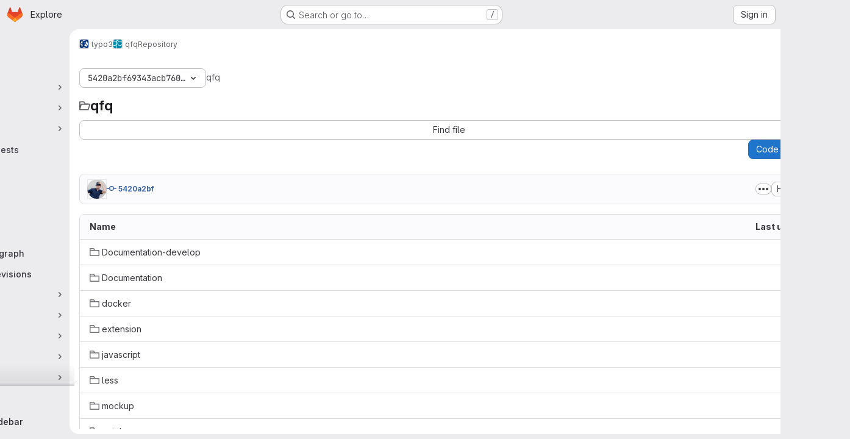

--- FILE ---
content_type: text/javascript; charset=utf-8
request_url: https://git.math.uzh.ch/assets/webpack/commons-pages.projects.blob.show-pages.projects.show-pages.projects.snippets.show-pages.projects.tre-c684fcf6.17305b60.chunk.js
body_size: 26089
content:
(this.webpackJsonp=this.webpackJsonp||[]).push([["commons-pages.projects.blob.show-pages.projects.show-pages.projects.snippets.show-pages.projects.tre-c684fcf6","3df4db3b"],{"+kWK":function(e,t,i){"use strict";var n=i("XCkn"),a=i.n(n),r=i("4Qts"),o=i("HTBS"),s=i("IZAz"),l=i("/lV4"),c=i("0DeP"),d={name:"UserAvatarImage",components:{GlTooltip:r.a,GlAvatar:o.a},props:{lazy:{type:Boolean,required:!1,default:!1},imgSrc:{type:String,required:!1,default:s.a},cssClasses:{type:String,required:!1,default:""},imgAlt:{type:String,required:!1,default:Object(l.a)("user avatar")},size:{type:[Number,Object],required:!0},tooltipText:{type:String,required:!1,default:""},tooltipPlacement:{type:String,required:!1,default:"top"},pseudo:{type:Boolean,required:!1,default:!1}},computed:{sanitizedSource(){let e=""===this.imgSrc||null===this.imgSrc?s.a:this.imgSrc;return 0===e.indexOf("data:")||e.includes("?")||(e+="?width="+this.maximumSize),e},maximumSize(){return a()(this.size)?2*Math.max(...Object.values(this.size)):2*this.size},resultantSrcAttribute(){return this.lazy?c.b:this.sanitizedSource}}},u=i("tBpV"),p=Object(u.a)(d,(function(){var e=this,t=e._self._c;return t("span",{ref:"userAvatar"},[t("gl-avatar",{staticClass:"gl-bg-cover",class:{lazy:e.lazy,[e.cssClasses]:!0},style:e.pseudo?{backgroundImage:`url('${e.sanitizedSource}')`}:null,attrs:{src:e.pseudo?void 0:e.resultantSrcAttribute,"data-src":e.sanitizedSource,size:e.size,alt:e.imgAlt,"data-testid":"user-avatar-image"}}),e.tooltipText||e.$scopedSlots.default?t("gl-tooltip",{attrs:{target:function(){return e.$refs.userAvatar},placement:e.tooltipPlacement,boundary:"window"}},[e._t("default",(function(){return[e._v(e._s(e.tooltipText))]}))],2):e._e()],1)}),[],!1,null,null,null);t.a=p.exports},"2FGo":function(e,t,i){var n=i("MYHX"),a=i("eiA/")((function(e,t,i){n(e,t,i)}));e.exports=a},"4oYX":function(e,t,i){"use strict";var n=i("apM3"),a=i("AxB5"),r=i("L78D"),o=i("E3sI"),s=i("CbCZ"),l=i("zIFf"),c=i("ewH8"),d=i("/lV4"),u=i("ygVz");c.default.use(n.a);var p={components:{GlDisclosureDropdownItem:a.a,GlFormGroup:r.a,GlFormInputGroup:o.a,GlButton:s.a},directives:{GlTooltip:l.a},mixins:[u.a.mixin()],props:{label:{type:String,required:!0},link:{type:String,required:!0},inputId:{type:String,required:!1,default:""},name:{type:String,required:!1,default:null},testId:{type:String,required:!0},tracking:{type:Object,required:!1,default:function(){return{action:null}}}},methods:{onCopyUrl(){this.$toast.show(Object(d.a)("Copied")),this.trackCopyClick()},trackCopyClick(){const{action:e}=this.tracking;e&&this.trackEvent(e)}},copyURLTooltip:Object(d.a)("Copy URL")},m=i("tBpV"),h=Object(m.a)(p,(function(){var e=this,t=e._self._c;return t("gl-disclosure-dropdown-item",[t("gl-form-group",{staticClass:"gl-mb-3 gl-px-3 gl-text-left",attrs:{label:e.label,"label-class":"!gl-text-sm !gl-pt-2","label-for":e.inputId}},[t("gl-form-input-group",{attrs:{id:e.inputId,value:e.link,name:e.name,"data-testid":e.inputId,label:e.label,readonly:"","select-on-click":""},scopedSlots:e._u([{key:"append",fn:function(){return[t("gl-button",{directives:[{name:"gl-tooltip",rawName:"v-gl-tooltip.hover",modifiers:{hover:!0}}],staticClass:"gl-inline-flex",attrs:{title:e.$options.copyURLTooltip,"aria-label":e.$options.copyURLTooltip,"data-clipboard-text":e.link,"data-testid":e.testId,icon:"copy-to-clipboard"},on:{click:e.onCopyUrl}})]},proxy:!0}])})],1)],1)}),[],!1,null,null,null);t.a=h.exports},"67aS":function(e,t,i){"use strict";var n=i("NnjE"),a=(i("v2fZ"),i("Mp8J")),r=i("MA/v"),o=i("RQlu"),s=i("NmEs"),l=i("D+x4"),c=i("i1z4"),d=i("0ch9"),u={props:{content:{type:String,required:!1,default:null},richViewer:{type:String,default:"",required:!1},type:{type:String,required:!0},isRawContent:{type:Boolean,default:!1,required:!1},fileName:{type:String,required:!1,default:""},hideLineNumbers:{type:Boolean,required:!1,default:!1}},mounted(){c.a.$emit(d.A)}};var p={components:{MarkdownFieldView:o.a},directives:{SafeHtml:a.a},mixins:[u],props:{isSnippet:{type:Boolean,default:!1,required:!1}},data:()=>({isLoading:!0,initialContent:null,remainingContent:[]}),computed:{rawContent(){return this.initialContent||this.richViewer||this.content},isMarkup(){return"markup"===this.type},forbiddenAttrs(){const e=[...l.a.FORBID_ATTR,"data-lines-path"];return this.isSnippet&&e.push("style"),e}},created(){this.optimizeMarkupRendering()},mounted(){this.renderRemainingMarkup(),Object(r.handleBlobRichViewer)(this.$refs.content,this.type)},methods:{optimizeMarkupRendering(){if(!this.isMarkup)return;const e=document.createElement("div");e.innerHTML=Object(l.b)(this.rawContent,{...l.a,FORBID_ATTR:this.forbiddenAttrs});const t=e.querySelector(".js-markup-content");if(!t)return;const i=[...t.childNodes].slice(0,20);this.remainingContent=[...t.childNodes].slice(20),t.innerHTML="",t.append(...i),this.initialContent=e.outerHTML},renderRemainingMarkup(){var e=this;if(!this.isMarkup||!this.remainingContent.length)return void this.onContentLoaded();const t=this.$refs.content.$el.querySelector(".js-markup-content");for(let i=0;i<this.remainingContent.length;i+=20){const n=i+20,a=this.remainingContent.slice(i,n);setTimeout((function(){t.append(...a),n<e.remainingContent.length||e.onContentLoaded()}),i)}},onContentLoaded(){this.$emit("richContentLoaded"),Object(s.n)(),this.isLoading=!1}},safeHtmlConfig:{...l.a,FORBID_ATTR:[...l.a.FORBID_ATTR,"data-lines-path"]}},m=i("tBpV"),h=Object(m.a)(p,(function(){return(0,this._self._c)("markdown-field-view",{directives:[{name:"safe-html",rawName:"v-safe-html:[$options.safeHtmlConfig]",value:this.rawContent,expression:"rawContent",arg:this.$options.safeHtmlConfig}],ref:"content",attrs:{"is-loading":this.isLoading}})}),[],!1,null,null,null).exports,f=(i("RFHG"),i("z6RN"),i("xuo1"),i("3twG")),b=i("/lV4"),g=i("jlnU"),v=i("L9Ro"),w=i("bds0"),k=i("s6YX"),y=i.n(k),j={name:"SimpleViewer",components:{Blame:v.a},directives:{SafeHtml:a.a},mixins:[u],inject:["blobHash"],i18n:{blameErrorMessage:Object(b.a)("Unable to load blame information. Please try again.")},props:{blobPath:{type:String,required:!0},shouldPreloadBlame:{type:Boolean,required:!1,default:!1},showBlame:{type:Boolean,required:!1,default:!1},isBlameLinkHidden:{type:Boolean,required:!1,default:!1},projectPath:{type:String,required:!1,default:""},lineNumbers:{type:Number,required:!0},currentRef:{type:String,required:!1,default:""},blamePath:{type:String,required:!1,default:""}},data:()=>({highlightedLine:null,blameData:[],fromLine:1,toLine:100}),computed:{showBlameLink(){return!this.isBlameLinkHidden&&!this.showBlame},blameInfoForRange(){var e=this;return this.blameData.reduce((function(t,i,n){return Object(w.b)(e.blameData,n)&&t.push({...i,blameOffset:Object(w.a)(i.lineno,n)}),t}),[])}},watch:{shouldPreloadBlame:{handler(e){e&&this.requestBlameInfo(this.fromLine,this.toLine)}},showBlame:{handler(e){Object(w.c)(this.blameData,e),this.requestBlameInfo(this.fromLine,this.toLine)},immediate:!0},blameData:{handler(e){this.showBlame&&Object(w.c)(e,!0)},immediate:!0}},mounted(){const{hash:e}=window.location;e&&this.scrollToLine(e,!0),this.toLine=this.lineNumbers<=100?this.lineNumbers:100},methods:{scrollToLine(e,t=!1){const i=e&&this.$el.querySelector(e),n=this.highlightedLine;i&&(n&&n.classList.remove("hll"),i.classList.add("hll"),this.highlightedLine=i,t&&i.scrollIntoView({behavior:"smooth",block:"center"}))},async requestBlameInfo(e,t){if(this.showBlame||this.shouldPreloadBlame)try{var i,n;const{data:a}=await this.$apollo.query({query:y.a,variables:{ref:this.currentRef,fullPath:this.projectPath,filePath:this.blobPath,fromLine:e,toLine:t,ignoreRevs:Object(s.H)(Object(f.s)("ignore_revs"))}}),r=null==a||null===(i=a.project)||void 0===i||null===(i=i.repository)||void 0===i||null===(i=i.blobs)||void 0===i?void 0:i.nodes[0],o=null==r||null===(n=r.blame)||void 0===n?void 0:n.groups,l=this.blameData.includes(o[0]);o&&!l&&this.blameData.push(...o),this.toLine<this.lineNumbers&&(this.fromLine+=100,this.toLine+=100,this.requestBlameInfo(this.fromLine,this.toLine))}catch(e){var a;const t=(null===(a=e.graphQLErrors)||void 0===a||null===(a=a[0])||void 0===a?void 0:a.message)||this.$options.i18n.blameErrorMessage;Object(g.createAlert)({message:t,captureError:!0,error:e})}}}},_=Object(m.a)(j,(function(){var e=this,t=e._self._c;return t("div",[t("div",{staticClass:"file-content code code-syntax-highlight-theme js-syntax-highlight gl-flex"},[e.showBlame&&e.blameInfoForRange.length?t("blame",{attrs:{"blame-info":e.blameInfoForRange}}):e._e(),e._v(" "),t("div",{staticClass:"line-numbers !gl-px-0"},e._l(e.lineNumbers,(function(i){return t("div",{key:i,staticClass:"diff-line-num line-links gl-flex"},[e.showBlameLink?t("a",{staticClass:"file-line-blame -gl-mx-2 gl-select-none !gl-shadow-none",attrs:{href:`${e.blamePath}#L${i}`}}):e._e(),e._v(" "),t("a",{key:i,staticClass:"file-line-num gl-select-none !gl-shadow-none",attrs:{id:"L"+i,href:"#L"+i,"data-line-number":i},on:{click:function(t){return e.scrollToLine("#LC"+i)}}},[e._v("\n          "+e._s(i)+"\n        ")])])})),0),e._v(" "),t("div",{staticClass:"blob-content gl-flex gl-w-full gl-flex-col gl-overflow-y-auto"},[t("pre",{staticClass:"code highlight !gl-p-0"},[t("code",{directives:[{name:"safe-html",rawName:"v-safe-html",value:e.content,expression:"content"}],attrs:{"data-blob-hash":e.blobHash}})])])],1)])}),[],!1,null,null,null).exports,O=(i("B++/"),i("47t/"),i("dIEn")),x=i("Jx7q"),C=i("7bJy"),S={components:{GlSprintf:O.a,GlLink:x.a},props:{viewerError:{type:String,required:!0},blob:{type:Object,required:!1,default:function(){return{}}}},computed:{notStoredExternally(){return this.viewerError!==C.c.REASONS.EXTERNAL.id},renderErrorReason(){var e=this;const t=Object.keys(C.c.REASONS).find((function(t){return C.c.REASONS[t].id===e.viewerError})),i=C.c.REASONS[t].text;return this.notStoredExternally?i:i[this.blob.externalStorage||"default"]},renderErrorOptions(){return[{...C.c.OPTIONS.LOAD,condition:this.shouldShowLoadBtn},{...C.c.OPTIONS.SHOW_SOURCE,condition:this.shouldShowSourceBtn},{...C.c.OPTIONS.DOWNLOAD,href:this.blob.rawPath}]},shouldShowLoadBtn(){return this.viewerError===C.c.REASONS.COLLAPSED.id},shouldShowSourceBtn(){return this.blob.richViewer&&this.blob.renderedAsText&&this.notStoredExternally}},errorMessage:Object(b.a)("Content could not be displayed: %{reason}. Options to address this: %{options}.")},B=Object(m.a)(S,(function(){var e=this,t=e._self._c;return t("div",{staticClass:"file-content code"},[t("div",{staticClass:"!gl-py-6 !gl-text-center"},[t("gl-sprintf",{attrs:{message:e.$options.errorMessage},scopedSlots:e._u([{key:"reason",fn:function(){return[e._v(e._s(e.renderErrorReason))]},proxy:!0},{key:"options",fn:function(){return[e._l(e.renderErrorOptions,(function(i){return[i.condition?t("span",{key:i.text},[t("gl-link",{attrs:{href:i.href,target:i.target},on:{click:function(t){i.event&&e.$emit(i.event)}}},[e._v(e._s(i.text))]),e._v("\n            "+e._s(i.conjunction)+"\n          ")],1):e._e()]}))]},proxy:!0}])})],1)])}),[],!1,null,null,null).exports,L={name:"BlobContent",components:{GlLoadingIcon:n.a,BlobContentError:B},props:{blob:{type:Object,required:!1,default:function(){return{}}},projectPath:{type:String,required:!1,default:""},currentRef:{type:String,required:!1,default:""},content:{type:String,default:"",required:!1},shouldPreloadBlame:{type:Boolean,required:!1,default:!1},showBlame:{type:Boolean,required:!1,default:!1},isRawContent:{type:Boolean,default:!1,required:!1},richViewer:{type:String,default:"",required:!1},loading:{type:Boolean,default:!0,required:!1},activeViewer:{type:Object,required:!0},isBlameLinkHidden:{type:Boolean,required:!1,default:!1},hideLineNumbers:{type:Boolean,required:!1,default:!1},isSnippet:{type:Boolean,required:!1,default:!1}},data:()=>({richContentLoaded:!1}),computed:{viewer(){switch(this.activeViewer.type){case"rich":return h;default:return _}},viewerError(){return this.activeViewer.renderError},lineNumbers(){var e,t;const i=(null===(e=this.blob)||void 0===e?void 0:e.rawTextBlob)||this.content;return(null==i||null===(t=i.split("\n"))||void 0===t?void 0:t.length)||0},isContentLoaded(){return this.activeViewer.type===C.i?!this.loading&&this.richContentLoaded:!this.loading}},BLOB_RENDER_EVENT_LOAD:C.d,BLOB_RENDER_EVENT_SHOW_SOURCE:C.e},E=Object(m.a)(L,(function(){var e=this,t=e._self._c;return t("div",{staticClass:"blob-viewer",attrs:{"data-type":e.activeViewer.type,"data-loaded":e.isContentLoaded}},[e.loading?t("gl-loading-icon",{staticClass:"!gl-mx-auto !gl-my-6",attrs:{size:"lg",color:"dark"}}):[e.viewerError?t("blob-content-error",{attrs:{"viewer-error":e.viewerError,blob:e.blob},on:e._d({},[e.$options.BLOB_RENDER_EVENT_LOAD,function(t){return e.$emit(e.$options.BLOB_RENDER_EVENT_LOAD)},e.$options.BLOB_RENDER_EVENT_SHOW_SOURCE,function(t){return e.$emit(e.$options.BLOB_RENDER_EVENT_SHOW_SOURCE)}])}):t(e.viewer,{ref:"contentViewer",tag:"component",attrs:{content:e.content,"current-ref":e.currentRef,"project-path":e.projectPath,"blob-path":e.blob.path||"","rich-viewer":e.richViewer,"is-snippet":e.isSnippet,"is-raw-content":e.isRawContent,"should-preload-blame":e.shouldPreloadBlame,"show-blame":e.showBlame,"file-name":e.blob.name,"blame-path":e.blob.blamePath,type:e.activeViewer.fileType,"line-numbers":e.lineNumbers,"is-blame-link-hidden":e.isBlameLinkHidden,"hide-line-numbers":e.hideLineNumbers,"data-testid":"blob-viewer-file-content"},on:{richContentLoaded:function(t){e.richContentLoaded=!0}}})]],2)}),[],!1,null,null,null);t.a=E.exports},"6L/t":function(e,t,i){"use strict";var n=i("4Fqu"),a=i("CbCZ"),r=i("zIFf"),o=i("/lV4"),s=i("3twG"),l=i("7bJy"),c={components:{GlButtonGroup:n.a,GlButton:a.a},directives:{GlTooltip:r.a},inject:{blobHash:{default:""},canDownloadCode:{default:!0},fileType:{default:""}},props:{rawPath:{type:String,required:!0},activeViewer:{type:String,default:l.l,required:!1},hasRenderError:{type:Boolean,required:!1,default:!1},isBinary:{type:Boolean,required:!1,default:!1},environmentName:{type:String,required:!1,default:null},environmentPath:{type:String,required:!1,default:null},isEmpty:{type:Boolean,required:!1,default:!1},overrideCopy:{type:Boolean,required:!1,default:!1}},computed:{downloadUrl(){return Object(s.N)({inline:!1},{url:Object(s.H)(this.rawPath,Object(s.n)())})},copyDisabled(){return this.activeViewer===l.i},getBlobHashTarget(){return this.overrideCopy?null:`[data-blob-hash="${this.blobHash}"]`},showCopyButton(){return!this.hasRenderError&&!this.isBinary},environmentTitle(){return Object(o.j)(Object(o.i)("BlobViewer|View on %{environmentName}"),{environmentName:this.environmentName})},isPdfFile(){var e;return null===(e=this.fileType)||void 0===e?void 0:e.includes("pdf")},openInNewWindowUrl(){return Object(s.N)({inline:!0},{url:Object(s.H)(this.rawPath,Object(s.n)())})}},methods:{onCopy(){this.overrideCopy&&this.$emit("copy")}},BTN_COPY_CONTENTS_TITLE:l.f,BTN_DOWNLOAD_TITLE:l.g,BTN_RAW_TITLE:l.h},d=i("tBpV"),u=Object(d.a)(c,(function(){var e=this,t=e._self._c;return t("gl-button-group",{staticClass:"gl-hidden @sm/panel:gl-inline-flex",attrs:{"data-testid":"default-actions-container"}},[!e.isEmpty&&e.showCopyButton?t("gl-button",{directives:[{name:"gl-tooltip",rawName:"v-gl-tooltip.hover",modifiers:{hover:!0}}],staticClass:"js-copy-blob-source-btn",attrs:{"aria-label":e.$options.BTN_COPY_CONTENTS_TITLE,title:e.$options.BTN_COPY_CONTENTS_TITLE,disabled:e.copyDisabled,"data-clipboard-target":e.getBlobHashTarget,"data-testid":"copy-contents-button",icon:"copy-to-clipboard",category:"primary",variant:"default"},on:{click:e.onCopy}}):e._e(),e._v(" "),e.isEmpty||e.isBinary?e._e():t("gl-button",{directives:[{name:"gl-tooltip",rawName:"v-gl-tooltip.hover",modifiers:{hover:!0}}],attrs:{"aria-label":e.$options.BTN_RAW_TITLE,title:e.$options.BTN_RAW_TITLE,href:e.rawPath,target:"_blank",icon:"doc-code",category:"primary",variant:"default"}}),e._v(" "),!e.isEmpty&&e.canDownloadCode?t("gl-button",{directives:[{name:"gl-tooltip",rawName:"v-gl-tooltip.hover",modifiers:{hover:!0}}],attrs:{"aria-label":e.$options.BTN_DOWNLOAD_TITLE,title:e.$options.BTN_DOWNLOAD_TITLE,href:e.downloadUrl,"data-testid":"download-button",target:"_blank",icon:"download",category:"primary",variant:"default"}}):e._e(),e._v(" "),!e.isEmpty&&e.isPdfFile?t("gl-button",{directives:[{name:"gl-tooltip",rawName:"v-gl-tooltip.hover",modifiers:{hover:!0}}],attrs:{"aria-label":e.s__("BlobViewer|Open in a new window"),title:e.s__("BlobViewer|Open in a new window"),href:e.openInNewWindowUrl,"data-testid":"open-new-window-button",target:"_blank",rel:"noopener noreferrer",icon:"external-link",category:"primary",variant:"default"}}):e._e(),e._v(" "),e.environmentName&&e.environmentPath?t("gl-button",{directives:[{name:"gl-tooltip",rawName:"v-gl-tooltip.hover",modifiers:{hover:!0}}],attrs:{"aria-label":e.environmentTitle,title:e.environmentTitle,href:e.environmentPath,"data-testid":"environment",target:"_blank",icon:"external-link",category:"primary",variant:"default"}}):e._e()],1)}),[],!1,null,null,null).exports,p=i("9/Bc"),m=i("Jx7q"),h=i("SNRI"),f=i("rK/1"),b=i("9dZE"),g=i("sHIo"),v={components:{FileIcon:b.a,ClipboardButton:f.a,GlBadge:p.a,GlLink:m.a},mixins:[Object(g.a)()],props:{blob:{type:Object,required:!0},showPath:{type:Boolean,required:!1,default:!0},showAsLink:{type:Boolean,required:!1,default:!1},showBlobSize:{type:Boolean,required:!1,default:!0}},computed:{blobSize(){return Object(h.f)(this.blob.size)},gfmCopyText(){return`\`${this.blob.path}\``},showLfsBadge(){return this.blob.storedExternally&&"lfs"===this.blob.externalStorage},fileName(){return this.showPath?this.blob.path:this.blob.name},linkHref(){var e;return this.showAsLink?{href:null===(e=this.blob)||void 0===e?void 0:e.webPath}:{}}}},w=Object(d.a)(v,(function(){var e=this,t=e._self._c;return t("div",{staticClass:"file-header-content gl-flex gl-items-center gl-leading-1"},[e._t("filepath-prepend"),e._v(" "),e.fileName?[t("file-icon",{attrs:{"file-name":e.fileName,size:16,"aria-hidden":"true","css-classes":"gl-mr-3"}}),e._v(" "),t(e.showAsLink?"gl-link":"strong",e._b({tag:"component",staticClass:"file-title-name js-blob-header-filepath gl-break-all gl-font-bold gl-text-strong",class:{"!gl-text-blue-700 hover:gl-cursor-pointer":e.showAsLink},attrs:{"data-testid":"file-title-content"}},"component",e.linkHref,!1),[e._v(e._s(e.fileName))])]:e._e(),e._v(" "),e.glFeatures.directoryCodeDropdownUpdates?e._e():t("clipboard-button",{attrs:{text:e.blob.path,gfm:e.gfmCopyText,title:e.__("Copy file path"),size:"small",category:"tertiary","css-class":"gl-ml-3"}}),e._v(" "),e.showBlobSize?t("small",{staticClass:"gl-mx-3 gl-text-subtle"},[e._v(e._s(e.blobSize))]):e._e(),e._v(" "),e.showLfsBadge?t("gl-badge",[e._v(e._s(e.__("LFS")))]):e._e()],2)}),[],!1,null,null,null).exports,k=i("s0v2"),y=i("ygVz"),j={components:{GlButtonGroup:n.a,GlButton:a.a},directives:{GlTooltip:r.a,GlHoverLoad:k.a},mixins:[y.a.mixin()],props:{value:{type:String,default:l.l,required:!1},showViewerToggles:{type:Boolean,required:!1,default:!1},showBlameToggle:{type:Boolean,required:!1,default:!1}},computed:{isSimpleViewer(){return this.value===l.l},isRichViewer(){return this.value===l.i},isBlameViewer(){return this.value===l.b}},methods:{switchToViewer(e){e===l.b&&(this.$emit("blame-loading-started"),this.$emit("blame"),this.trackEvent("open_blame_viewer_on_blob_page")),e!==this.value&&this.$emit("input",e)}},SIMPLE_BLOB_VIEWER:l.l,RICH_BLOB_VIEWER:l.i,SIMPLE_BLOB_VIEWER_TITLE:l.n,SIMPLE_BLOB_VIEWER_LABEL:l.m,RICH_BLOB_VIEWER_TITLE:l.k,RICH_BLOB_VIEWER_LABEL:l.j,BLAME_TITLE:l.a,BLAME_VIEWER:l.b},_={components:{ViewerSwitcher:Object(d.a)(j,(function(){var e=this,t=e._self._c;return t("gl-button-group",{staticClass:"js-blob-viewer-switcher"},[e.showViewerToggles?t("gl-button",{directives:[{name:"gl-tooltip",rawName:"v-gl-tooltip.hover",modifiers:{hover:!0}}],staticClass:"js-blob-viewer-switch-btn",attrs:{"aria-label":e.$options.SIMPLE_BLOB_VIEWER_TITLE,title:e.$options.SIMPLE_BLOB_VIEWER_TITLE,selected:e.isSimpleViewer,"data-testid":"simple-blob-viewer-button",category:"primary",variant:"default","data-viewer":"simple"},on:{click:function(t){return e.switchToViewer(e.$options.SIMPLE_BLOB_VIEWER)}}},[e._v(e._s(e.$options.SIMPLE_BLOB_VIEWER_LABEL))]):e._e(),e._v(" "),e.showViewerToggles?t("gl-button",{directives:[{name:"gl-tooltip",rawName:"v-gl-tooltip.hover",modifiers:{hover:!0}}],staticClass:"js-blob-viewer-switch-btn",attrs:{"aria-label":e.$options.RICH_BLOB_VIEWER_TITLE,title:e.$options.RICH_BLOB_VIEWER_TITLE,selected:e.isRichViewer,icon:"","data-testid":"rich-blob-viewer-button",category:"primary",variant:"default","data-viewer":"rich"},on:{click:function(t){return e.switchToViewer(e.$options.RICH_BLOB_VIEWER)}}},[e._v(e._s(e.$options.RICH_BLOB_VIEWER_LABEL))]):e._e(),e._v(" "),e.showBlameToggle?t("gl-button",{directives:[{name:"gl-tooltip",rawName:"v-gl-tooltip.hover",modifiers:{hover:!0}},{name:"gl-hover-load",rawName:"v-gl-hover-load",value:function(){return e.$emit("preload-blame")},expression:"() => $emit('preload-blame')"}],attrs:{"data-testid":"blame-button",title:e.$options.BLAME_TITLE,selected:e.isBlameViewer,category:"primary",variant:"default"},on:{focus:function(t){return e.$emit("preload-blame")},click:function(t){return e.switchToViewer(e.$options.BLAME_VIEWER)}}},[e._v(e._s(e.__("Blame")))]):e._e()],1)}),[],!1,null,null,null).exports,DefaultActions:u,BlobFilepath:w,TableOfContents:i("ND+z").a},props:{blob:{type:Object,required:!0},hideViewerSwitcher:{type:Boolean,required:!1,default:!1},isBinary:{type:Boolean,required:!1,default:!1},activeViewerType:{type:String,required:!1,default:l.l},hasRenderError:{type:Boolean,required:!1,default:!1},showPath:{type:Boolean,required:!1,default:!0},showPathAsLink:{type:Boolean,required:!1,default:!1},overrideCopy:{type:Boolean,required:!1,default:!1},showBlameToggle:{type:Boolean,required:!1,default:!1},showBlobSize:{type:Boolean,required:!1,default:!0}},data(){return{viewer:this.hideViewerSwitcher?null:this.activeViewerType}},computed:{isEmpty(){return"0"===this.blob.rawSize}},watch:{viewer(e,t){e!==l.b&&e!==t&&this.$emit("viewer-changed",e)}},methods:{proxyCopyRequest(){this.$emit("copy")}}},O=Object(d.a)(_,(function(){var e=this,t=e._self._c;return t("div",{staticClass:"js-file-title file-title-flex-parent"},[t("div",{staticClass:"gl-mb-3 gl-flex gl-gap-3 @md/panel:gl-mb-0"},[t("blob-filepath",{attrs:{blob:e.blob,"show-path":e.showPath,"show-as-link":e.showPathAsLink,"show-blob-size":e.showBlobSize},scopedSlots:e._u([{key:"filepath-prepend",fn:function(){return[e._t("prepend")]},proxy:!0}],null,!0)})],1),e._v(" "),t("div",{staticClass:"file-actions gl-flex gl-flex-wrap gl-gap-3"},[e.hideViewerSwitcher?e._e():t("viewer-switcher",e._g({attrs:{"show-blame-toggle":e.showBlameToggle,"show-viewer-toggles":Boolean(e.blob.simpleViewer&&e.blob.richViewer)},model:{value:e.viewer,callback:function(t){e.viewer=t},expression:"viewer"}},e.$listeners)),e._v(" "),t("table-of-contents",{staticClass:"gl-pr-2"}),e._v(" "),e._t("ee-duo-workflow-action",null,{dataTestId:"ee-duo-workflow-action"}),e._v(" "),e._t("actions"),e._v(" "),t("default-actions",{attrs:{"raw-path":e.blob.externalStorageUrl||e.blob.rawPath,"active-viewer":e.viewer,"has-render-error":e.hasRenderError,"is-binary":e.isBinary,"environment-name":e.blob.environmentFormattedExternalUrl,"environment-path":e.blob.environmentExternalUrlForRouteMap,"is-empty":e.isEmpty,"override-copy":e.overrideCopy},on:{copy:e.proxyCopyRequest}})],2)])}),[],!1,null,null,null);t.a=O.exports},"7bJy":function(e,t,i){"use strict";i.d(t,"f",(function(){return r})),i.d(t,"h",(function(){return o})),i.d(t,"g",(function(){return s})),i.d(t,"l",(function(){return l})),i.d(t,"n",(function(){return c})),i.d(t,"m",(function(){return d})),i.d(t,"i",(function(){return u})),i.d(t,"k",(function(){return p})),i.d(t,"j",(function(){return m})),i.d(t,"b",(function(){return h})),i.d(t,"a",(function(){return f})),i.d(t,"d",(function(){return b})),i.d(t,"e",(function(){return g})),i.d(t,"c",(function(){return v}));var n=i("SNRI"),a=i("/lV4");const r=Object(a.a)("Copy file contents"),o=Object(a.a)("Open raw"),s=Object(a.a)("Download"),l="simple",c=Object(a.a)("Display source"),d=Object(a.a)("Code"),u="rich",p=Object(a.a)("Display rendered file"),m=Object(a.a)("Preview"),h="blame",f=Object(a.a)("Display blame info"),b="force-content-fetch",g="force-switch-viewer",v={REASONS:{COLLAPSED:{id:"collapsed",text:Object(a.j)(Object(a.a)("it is larger than %{limit}"),{limit:Object(n.f)(1048576)})},TOO_LARGE:{id:"too_large",text:Object(a.j)(Object(a.a)("it is larger than %{limit}"),{limit:Object(n.f)(10485760)})},EXTERNAL:{id:"server_side_but_stored_externally",text:{lfs:Object(a.a)("it is stored in LFS"),build_artifact:Object(a.a)("it is stored as a job artifact"),default:Object(a.a)("it is stored externally")}}},OPTIONS:{LOAD:{id:"load",text:Object(a.a)("load it anyway"),conjunction:Object(a.a)("or"),href:"?expanded=true&viewer=simple",target:"",event:b},SHOW_SOURCE:{id:"show_source",text:Object(a.a)("view the source"),conjunction:Object(a.a)("or"),href:"#",target:"",event:g},DOWNLOAD:{id:"download",text:Object(a.a)("download it"),conjunction:"",target:"_blank",condition:!0}}}},"9P+O":function(e,t){const i={astro:"astro",html:"html",htm:"html",html_vm:"html",asp:"html",jade:"pug",pug:"pug",md:"markdown",markdown:"markdown",mdown:"markdown",mkd:"markdown",mkdn:"markdown",rst:"markdown",mdx:"mdx",blink:"blink",css:"css",scss:"sass",sass:"sass",less:"less",json:"json",yaml:"yaml",yml:"yaml",xml:"xml",plist:"xml",xsd:"xml",dtd:"xml",xsl:"xml",xslt:"xml",resx:"xml",iml:"xml",xquery:"xml",tmLanguage:"xml",manifest:"xml",project:"xml",png:"image",jpeg:"image",jpg:"image",gif:"image",svg:"image",ico:"image",tif:"image",tiff:"image",psd:"image",psb:"image",ami:"image",apx:"image",bmp:"image",bpg:"image",brk:"image",cur:"image",dds:"image",dng:"image",exr:"image",fpx:"image",gbr:"image",img:"image",jbig2:"image",jb2:"image",jng:"image",jxr:"image",pbm:"image",pgf:"image",pic:"image",raw:"image",webp:"image",js:"javascript",cjs:"javascript",ejs:"javascript",esx:"javascript",mjs:"javascript",jsx:"react",tsx:"react",ini:"settings",dlc:"settings",dll:"settings",config:"settings",conf:"settings",properties:"settings",prop:"settings",settings:"settings",option:"settings",props:"settings",toml:"settings",prefs:"settings",ts:"typescript",cts:"typescript",mts:"typescript",marko:"markojs",pdf:"pdf",xlsx:"table",xls:"table",ods:"table",csv:"table",tsv:"table",vscodeignore:"vscode",vsixmanifest:"vscode",vsix:"vscode",suo:"visualstudio",sln:"visualstudio",slnf:"visualstudio",slnx:"visualstudio",csproj:"visualstudio",vb:"visualstudio",pdb:"database",sql:"database",pks:"database",pkb:"database",accdb:"database",mdb:"database",sqlite:"database",cs:"csharp",zip:"zip",tar:"zip",gz:"zip",xz:"zip",bzip2:"zip",gzip:"zip",rar:"zip",tgz:"zip",exe:"exe",msi:"exe",java:"java",jar:"java",jsp:"java",c:"c",m:"c",matlab:"matlab",h:"h",cc:"cpp",cpp:"cpp",mm:"cpp",cxx:"cpp",hpp:"hpp",go:"go",py:"python",url:"url",sh:"console",ksh:"console",csh:"console",tcsh:"console",zsh:"console",bash:"console",bat:"console",cmd:"console",ps1:"powershell",psm1:"powershell",psd1:"powershell",ps1xml:"powershell",psc1:"powershell",pssc:"powershell",gradle:"gradle",doc:"word",docx:"word",odt:"word",rtf:"word",cer:"certificate",cert:"certificate",crt:"certificate",pub:"key",key:"key",pem:"key",asc:"key",gpg:"key",woff:"font",woff2:"font",ttf:"font",eot:"font",suit:"font",otf:"font",bmap:"font",fnt:"font",odttf:"font",ttc:"font",font:"font",fonts:"font",sui:"font",ntf:"font",mrf:"font",lib:"lib",bib:"lib",rb:"ruby",erb:"ruby",fs:"fsharp",fsx:"fsharp",fsi:"fsharp",fsproj:"fsharp",swift:"swift",ino:"arduino",dockerignore:"docker",dockerfile:"docker",tex:"tex",cls:"tex",sty:"tex",pptx:"powerpoint",ppt:"powerpoint",pptm:"powerpoint",potx:"powerpoint",pot:"powerpoint",potm:"powerpoint",ppsx:"powerpoint",ppsm:"powerpoint",pps:"powerpoint",ppam:"powerpoint",ppa:"powerpoint",odp:"powerpoint",webm:"video",mkv:"video",flv:"video",vob:"video",ogv:"video",ogg:"audio",gifv:"video",avi:"video",mov:"video",qt:"video",wmv:"video",yuv:"video",rm:"video",rmvb:"video",mp4:"video",m4v:"video",mpg:"video",mp2:"video",mpeg:"video",mpe:"video",mpv:"video",m2v:"video",vdi:"virtual",vbox:"virtual",ics:"email",mp3:"audio",flac:"audio",m4a:"audio",wma:"audio",aiff:"audio",coffee:"coffee",txt:"document",graphql:"graphql",rs:"rust",raml:"raml",xaml:"xaml",hs:"haskell",kt:"kotlin",kts:"kotlin",patch:"git",lua:"lua",clj:"clojure",cljs:"clojure",groovy:"groovy",r:"r",rmd:"r",dart:"dart",as:"actionscript",mxml:"mxml",ahk:"autohotkey",swf:"flash",swc:"swc",cmake:"cmake",asm:"assembly",a51:"assembly",inc:"assembly",nasm:"assembly",s:"assembly",ms:"assembly",agc:"assembly",ags:"assembly",aea:"assembly",argus:"assembly",mitigus:"assembly",binsource:"assembly",vue:"vue",ml:"ocaml",mli:"ocaml",cmx:"ocaml",lock:"lock",hbs:"handlebars",mustache:"handlebars",pl:"perl",pm:"perl",hx:"haxe",pp:"puppet",ex:"elixir",exs:"elixir",ls:"livescript",erl:"erlang",twig:"twig",jl:"julia",elm:"elm",pure:"purescript",tpl:"smarty",styl:"stylus",re:"reason",rei:"reason",cmj:"bucklescript",merlin:"merlin",v:"verilog",vhd:"verilog",sv:"verilog",svh:"verilog",veryl:"verilog",nb:"mathematica",wl:"wolframlanguage",wls:"wolframlanguage",njk:"nunjucks",nunjucks:"nunjucks",robot:"robot",sol:"solidity",au3:"autoit",haml:"haml",yang:"yang",tf:"terraform",tfvars:"terraform",tfstate:"terraform",applescript:"applescript",cake:"cake",feature:"cucumber",nim:"nim",nimble:"nim",apib:"apiblueprint",apiblueprint:"apiblueprint",tag:"riot",vfl:"vfl",kl:"kl",pcss:"postcss",sss:"postcss",todo:"todo",cfml:"coldfusion",cfc:"coldfusion",lucee:"coldfusion",cabal:"cabal",nix:"nix",slim:"slim",http:"http",rest:"http",rql:"restql",restql:"restql",kv:"kivy",graphcool:"graphcool",sbt:"sbt",cr:"crystal",cu:"cuda",cuh:"cuda",log:"log","code-workplace":"vscode","7z":"zip","c++":"cpp","vbox-prev":"virtual","ng-template":"angular","YAML-tmLanguage":"yaml"},n={"sln.dotsettings.user":"settings"},a={"gradle.kts":"gradle","md.rendered":"markdown","markdown.rendered":"markdown","mdown.rendered":"markdown","mkd.rendered":"markdown","mkdn.rendered":"markdown","sln.dotsettings":"settings","d.dts":"typescript-def","d.mts":"typescript-def","d.ts":"typescript-def","js.map":"javascript-map","css.map":"css-map","spec.ts":"test-ts","test.ts":"test-ts","ts.snap":"test-ts","spec.tsx":"test-jsx","test.tsx":"test-jsx","tsx.snap":"test-jsx","spec.jsx":"test-jsx","test.jsx":"test-jsx","jsx.snap":"test-jsx","spec.js":"test-js","test.js":"test-js","js.snap":"test-js","module.ts":"angular","module.js":"angular","component.ts":"angular-component","component.js":"angular-component","guard.ts":"angular-guard","guard.js":"angular-guard","service.ts":"angular-service","service.js":"angular-service","pipe.ts":"angular-pipe","pipe.js":"angular-pipe","filter.js":"angular-pipe","directive.ts":"angular-directive","directive.js":"angular-directive","resolver.ts":"angular-resolver","resolver.js":"angular-resolver","tf.json":"terraform","blade.php":"laravel","inky.php":"laravel","reducer.ts":"ngrx-reducer","rootReducer.ts":"ngrx-reducer","state.ts":"ngrx-state","actions.ts":"ngrx-actions","effects.ts":"ngrx-effects","drone.yml":"drone","gitlab-ci.yml":"gitlab"},r={".jscsrc":"json",".jshintrc":"json","tsconfig.json":"json","tslint.json":"json","composer.lock":"json",".jsbeautifyrc":"json",".esformatter":"json","cdp.pid":"json",".htaccess":"xml",".jshintignore":"settings",".buildignore":"settings",makefile:"settings",".mrconfig":"settings",".yardopts":"settings","gradle.properties":"gradle",gradlew:"gradle","gradle-wrapper.properties":"gradle",COPYING:"certificate","COPYING.LESSER":"certificate",LICENSE:"certificate",LICENCE:"certificate","LICENSE.md":"certificate","LICENCE.md":"certificate","LICENSE.txt":"certificate","LICENCE.txt":"certificate",".gitlab-license":"certificate",dockerfile:"docker","docker-compose.yml":"docker",".mailmap":"email",".gitignore":"git",".gitconfig":"git",".gitattributes":"git",".gitmodules":"git",".gitkeep":"git","git-history":"git",".Rhistory":"r","cmakelists.txt":"cmake","cmakecache.txt":"cmake","angular-cli.json":"angular",".angular-cli.json":"angular",".vfl":"vfl",".kl":"kl","postcss.config.js":"postcss",".postcssrc.js":"postcss","project.graphcool":"graphcool","webpack.js":"webpack","webpack.ts":"webpack","webpack.base.js":"webpack","webpack.base.ts":"webpack","webpack.config.js":"webpack","webpack.config.ts":"webpack","webpack.common.js":"webpack","webpack.common.ts":"webpack","webpack.config.common.js":"webpack","webpack.config.common.ts":"webpack","webpack.config.common.babel.js":"webpack","webpack.config.common.babel.ts":"webpack","webpack.dev.js":"webpack","webpack.dev.ts":"webpack","webpack.config.dev.js":"webpack","webpack.config.dev.ts":"webpack","webpack.config.dev.babel.js":"webpack","webpack.config.dev.babel.ts":"webpack","webpack.prod.js":"webpack","webpack.prod.ts":"webpack","webpack.server.js":"webpack","webpack.server.ts":"webpack","webpack.client.js":"webpack","webpack.client.ts":"webpack","webpack.config.server.js":"webpack","webpack.config.server.ts":"webpack","webpack.config.client.js":"webpack","webpack.config.client.ts":"webpack","webpack.config.production.babel.js":"webpack","webpack.config.production.babel.ts":"webpack","webpack.config.prod.babel.js":"webpack","webpack.config.prod.babel.ts":"webpack","webpack.config.prod.js":"webpack","webpack.config.prod.ts":"webpack","webpack.config.production.js":"webpack","webpack.config.production.ts":"webpack","webpack.config.staging.js":"webpack","webpack.config.staging.ts":"webpack","webpack.config.babel.js":"webpack","webpack.config.babel.ts":"webpack","webpack.config.base.babel.js":"webpack","webpack.config.base.babel.ts":"webpack","webpack.config.base.js":"webpack","webpack.config.base.ts":"webpack","webpack.config.staging.babel.js":"webpack","webpack.config.staging.babel.ts":"webpack","webpack.config.coffee":"webpack","webpack.config.test.js":"webpack","webpack.config.test.ts":"webpack","webpack.config.vendor.js":"webpack","webpack.config.vendor.ts":"webpack","webpack.config.vendor.production.js":"webpack","webpack.config.vendor.production.ts":"webpack","webpack.test.js":"webpack","webpack.test.ts":"webpack","webpack.dist.js":"webpack","webpack.dist.ts":"webpack","webpackfile.js":"webpack","webpackfile.ts":"webpack","ionic.config.json":"ionic",".io-config.json":"ionic","gulpfile.js":"gulp","gulpfile.ts":"gulp","gulpfile.babel.js":"gulp","package.json":"nodejs","package-lock.json":"nodejs",".nvmrc":"nodejs",".npmignore":"npm",".npmrc":"npm",".yarnrc":"yarn",".yarnrc.yml":"yarn","yarn.lock":"yarn",".yarnclean":"yarn",".yarn-integrity":"yarn","yarn-error.log":"yarn","androidmanifest.xml":"android",".env":"tune",".env.example":"tune",".babelrc":"babel","contributing.md":"contributing","contributing.md.rendered":"contributing","readme.md":"readme","readme.md.rendered":"readme",changelog:"changelog","changelog.md":"changelog","changelog.md.rendered":"changelog",CREDITS:"credits","credits.txt":"credits","credits.md":"credits","credits.md.rendered":"credits",".flowconfig":"flow","favicon.png":"favicon","karma.conf.js":"karma","karma.conf.ts":"karma","karma.conf.coffee":"karma","karma.config.js":"karma","karma.config.ts":"karma","karma-main.js":"karma","karma-main.ts":"karma",".bithoundrc":"bithound","appveyor.yml":"appveyor",".travis.yml":"travis","protractor.conf.js":"protractor","protractor.conf.ts":"protractor","protractor.conf.coffee":"protractor","protractor.config.js":"protractor","protractor.config.ts":"protractor","fuse.js":"fusebox",procfile:"heroku",".editorconfig":"editorconfig",".bowerrc":"bower","bower.json":"bower",".eslintrc.js":"eslint",".eslintrc.yaml":"eslint",".eslintrc.yml":"eslint",".eslintrc.json":"eslint",".eslintrc":"eslint",".eslintignore":"eslint","code_of_conduct.md":"conduct","code_of_conduct.md.rendered":"conduct",".watchmanconfig":"watchman","aurelia.json":"aurelia","mocha.opts":"mocha",jenkinsfile:"jenkins","firebase.json":"firebase",".firebaserc":"firebase",Rakefile:"ruby","rollup.config.js":"rollup","rollup.config.ts":"rollup","rollup-config.js":"rollup","rollup-config.ts":"rollup","rollup.config.prod.js":"rollup","rollup.config.prod.ts":"rollup","rollup.config.dev.js":"rollup","rollup.config.dev.ts":"rollup","rollup.config.prod.vendor.js":"rollup","rollup.config.prod.vendor.ts":"rollup",".hhconfig":"hack",".stylelintrc":"stylelint","stylelint.config.js":"stylelint",".stylelintrc.json":"stylelint",".stylelintrc.yaml":"stylelint",".stylelintrc.yml":"stylelint",".stylelintrc.js":"stylelint",".stylelintignore":"stylelint",".codeclimate.yml":"code-climate",".prettierrc":"prettier","prettier.config.js":"prettier",".prettierrc.js":"prettier",".prettierrc.json":"prettier",".prettierrc.yaml":"prettier",".prettierrc.yml":"prettier",".prettierignore":"prettier","nodemon.json":"nodemon",browserslist:"browserlist",".browserslistrc":"browserlist",".snyk":"snyk",".drone.yml":"drone"},o=(e,t)=>{const i=e.length-t;if(i in e)return e[i]+1},s=(e,t,i)=>{if(i)return e[t.substring(i)]};e.exports={fileNameIcons:r,fileExtensionIcons:i,twoFileExtensionIcons:a,getIconForFile:function(e=""){const t=r[e];if(t)return t;const l=[...e.matchAll(/\./g)].map(e=>e.index);return 0===l.length?"":s(n,e,o(l,3))||s(a,e,o(l,2))||i[e.substring(o(l,1)).toLowerCase()]||""}}},"9dZE":function(e,t,i){"use strict";var n=i("9P+O"),a=i("NnjE"),r=i("d85j"),o=i("5c3i"),s={components:{GlLoadingIcon:a.a,GlIcon:r.a},props:{fileName:{type:String,required:!0},fileMode:{type:String,required:!1,default:""},folder:{type:Boolean,required:!1,default:!1},submodule:{type:Boolean,required:!1,default:!1},opened:{type:Boolean,required:!1,default:!1},loading:{type:Boolean,required:!1,default:!1},size:{type:Number,required:!1,default:16},cssClasses:{type:String,required:!1,default:""}},computed:{isSymlink(){return this.fileMode===o.j},spriteHref(){const e=this.submodule?"folder-git":Object(n.getIconForFile)(this.fileName)||"file";return`${gon.sprite_file_icons}#${e}`},folderIconName(){return this.opened?"folder-open":"folder"},iconSizeClass(){return this.size?"s"+this.size:""}}},l=i("tBpV"),c=Object(l.a)(s,(function(){var e=this,t=e._self._c;return t("span",[e.loading?t("gl-loading-icon",{attrs:{size:"sm",inline:!0}}):e.isSymlink?t("gl-icon",{attrs:{name:"symlink",size:e.size}}):e.folder?t("gl-icon",{staticClass:"folder-icon",attrs:{name:e.folderIconName,size:e.size}}):t("svg",{key:e.spriteHref,class:[e.iconSizeClass,e.cssClasses]},[t("use",{attrs:{href:e.spriteHref}})])],1)}),[],!1,null,null,null);t.a=c.exports},E3sI:function(e,t,i){"use strict";i("LdIe"),i("z6RN"),i("PTOk");var n=i("PZST"),a=i("Czxp"),r=i("hvGG");i("B++/"),i("47t/");const o={props:{value:{type:[String,Number],default:""}},data(){return{localValue:this.stringifyValue(this.value)}},watch:{value(e){e!==this.localValue&&(this.localValue=this.stringifyValue(e))},localValue(e){e!==this.value&&this.$emit("input",e)}},mounted(){var e=this;const t=this.stringifyValue(this.value);if(this.activeOption){const t=this.predefinedOptions.find((function(t){return t.name===e.activeOption}));this.localValue=t.value}else t!==this.localValue&&(this.localValue=t)},methods:{stringifyValue:e=>null==e?"":String(e)}};var s={name:"GlFormInputGroup",components:{GlFormInput:r.a,GlDropdown:n.a,GlDropdownItem:a.a},mixins:[o],inheritAttrs:!1,props:{selectOnClick:{type:Boolean,required:!1,default:!1},predefinedOptions:{type:Array,required:!1,default:function(){return[{value:"",name:""}]},validator:function(e){return e.every((function(e){return Object.keys(e).includes("name","value")}))}},label:{type:String,required:!1,default:void 0},inputClass:{type:[String,Array,Object],required:!1,default:""}},data(){return{activeOption:this.predefinedOptions&&this.predefinedOptions[0].name}},methods:{handleClick(){this.selectOnClick&&this.$refs.input.$el.select()},updateValue(e){const{name:t,value:i}=e;this.activeOption=t,this.localValue=i}}},l=i("tBpV"),c=Object(l.a)(s,(function(){var e=this,t=e._self._c;return t("div",{staticClass:"input-group",attrs:{role:"group"}},[e.activeOption||e.$scopedSlots.prepend?t("div",{staticClass:"input-group-prepend"},[e._t("prepend"),e._v(" "),e.activeOption?t("gl-dropdown",{attrs:{text:e.activeOption}},e._l(e.predefinedOptions,(function(i){return t("gl-dropdown-item",{key:i.value,attrs:{"is-check-item":"","is-checked":e.activeOption===i.name},on:{click:function(t){return e.updateValue(i)}}},[e._v("\n        "+e._s(i.name)+"\n      ")])})),1):e._e()],2):e._e(),e._v(" "),e._t("default",(function(){return[t("gl-form-input",e._g(e._b({ref:"input",class:e.inputClass,attrs:{"aria-label":e.label},on:{click:e.handleClick},model:{value:e.localValue,callback:function(t){e.localValue=t},expression:"localValue"}},"gl-form-input",e.$attrs,!1),e.$listeners))]})),e._v(" "),e.$scopedSlots.append?t("div",{staticClass:"input-group-append"},[e._t("append")],2):e._e()],2)}),[],!1,null,null,null);t.a=c.exports},EDmd:function(e,t,i){"use strict";i("v2fZ");var n=i("2TqH"),a=i("zIFf"),r=i("3twG"),o=i("/lV4"),s=i("4oYX"),l={components:{GlDisclosureDropdown:n.a,CodeDropdownCloneItem:s.a},directives:{GlTooltip:a.a},props:{sshUrl:{type:String,required:!1,default:""},httpUrl:{type:String,required:!1,default:""},kerberosUrl:{type:String,required:!1,default:""},url:{type:String,required:!1,default:""},embeddable:{type:Boolean,required:!1,default:!1}},computed:{httpLabel(){var e;const t=this.httpUrl?null===(e=Object(r.o)(this.httpUrl))||void 0===e?void 0:e.toUpperCase():"";return Object(o.j)(Object(o.a)("Clone with %{protocol}"),{protocol:t})},sections(){const e=[{label:Object(o.a)("Clone with SSH"),link:this.sshUrl,testId:"copy-ssh-url"},{label:this.httpLabel,link:this.httpUrl,testId:"copy-http-url"}];return this.kerberosUrl&&e.push({label:Object(o.a)("Clone with KRB5"),link:this.kerberosUrl,testId:"copy-kerberos-url"}),this.embeddable&&this.url&&e.push({label:Object(o.a)("Embed"),link:`<script src="${encodeURI(this.url)}.js"><\/script>`,testId:"copy-embedded-code"},{label:Object(o.a)("Share"),link:this.url,testId:"copy-share-url"}),e}},labels:{defaultLabel:Object(o.a)("Code")}},c=i("tBpV"),d=Object(c.a)(l,(function(){var e=this._self._c;return e("gl-disclosure-dropdown",{attrs:{category:"primary",variant:"confirm",placement:"bottom-end",block:"","toggle-text":this.$options.labels.defaultLabel}},this._l(this.sections,(function({label:t,link:i,testId:n}){return e("code-dropdown-clone-item",{key:t,attrs:{label:t,link:i,"test-id":n+"-button","data-testid":n}})})),1)}),[],!1,null,null,null);t.a=d.exports},"Fsq/":function(e,t,i){"use strict";var n=i("zIFf"),a=i("Jx7q"),r=i("pmDQ"),o=i("bOix"),s=i("5QKO"),l={directives:{GlTooltip:n.a},components:{GlLink:a.a,GlTruncate:r.a},mixins:[s.a],props:{time:{type:[String,Number,Date],required:!0},tooltipPlacement:{type:String,required:!1,default:"top"},cssClass:{type:String,required:!1,default:""},dateTimeFormat:{type:String,required:!1,default:o.b,validator:function(e){return o.a.includes(e)}},enableTruncation:{type:Boolean,required:!1,default:!1},showDateWhenOverAYear:{type:Boolean,required:!1,default:!0},href:{type:String,required:!1,default:""}},computed:{timeAgo(){return this.timeFormatted(this.time,this.dateTimeFormat,{showDateWhenOverAYear:this.showDateWhenOverAYear})},tooltipText(){return this.enableTruncation?void 0:this.tooltipTitle(this.time)}}},c=i("tBpV"),d=Object(c.a)(l,(function(){var e=this,t=e._self._c;return e.href?t("gl-link",{directives:[{name:"gl-tooltip",rawName:"v-gl-tooltip.viewport",value:{placement:e.tooltipPlacement},expression:"{ placement: tooltipPlacement }",modifiers:{viewport:!0}}],attrs:{href:e.href,title:e.tooltipText,"aria-label":e.tooltipText},on:{click:function(t){return e.$emit("click",t)}}},[t("time",{class:e.cssClass,attrs:{datetime:e.time}},[e._t("default",(function(){return[e.enableTruncation?[t("gl-truncate",{attrs:{text:e.timeAgo,"with-tooltip":""}})]:[e._v(e._s(e.timeAgo))]]}),{timeAgo:e.timeAgo})],2)]):t("time",{directives:[{name:"gl-tooltip",rawName:"v-gl-tooltip.viewport",value:{placement:e.tooltipPlacement},expression:"{ placement: tooltipPlacement }",modifiers:{viewport:!0}}],class:e.cssClass,attrs:{tabindex:"0",title:e.tooltipText,"aria-label":e.tooltipText,datetime:e.time}},[e._t("default",(function(){return[e.enableTruncation?[t("gl-truncate",{attrs:{text:e.timeAgo,"with-tooltip":""}})]:[e._v(e._s(e.timeAgo))]]}),{timeAgo:e.timeAgo})],2)}),[],!1,null,null,null);t.a=d.exports},IZAz:function(e,t,i){"use strict";t.a="[data-uri]"},J7NB:function(e,t,i){"use strict";var n=i("7xOh");t.a=Object(n.a)()},L9Ro:function(e,t,i){"use strict";i("3UXl"),i("iyoE");var n=i("Q5rj"),a=i("zIFf"),r=i("Mp8J"),o={name:"BlameInfo",BLAME_AGE_COLORS:{"blame-commit-age-0":"var(--gl-color-data-blue-900)","blame-commit-age-1":"var(--gl-color-data-blue-800)","blame-commit-age-2":"var(--gl-color-data-blue-700)","blame-commit-age-3":"var(--gl-color-data-blue-600)","blame-commit-age-4":"var(--gl-color-data-blue-500)","blame-commit-age-5":"var(--gl-color-data-blue-400)","blame-commit-age-6":"var(--gl-color-data-blue-300)","blame-commit-age-7":"var(--gl-color-data-blue-200)","blame-commit-age-8":"var(--gl-color-data-blue-100)","blame-commit-age-9":"var(--gl-color-data-blue-50)"},components:{CommitInfo:i("b/FR").a,GlSkeletonLoader:n.a},directives:{GlTooltip:a.a,SafeHtml:r.a},props:{blameInfo:{type:Array,required:!0},isBlameLoading:{type:Boolean,required:!0}},data:()=>({containerHeight:0}),computed:{processedBlameInfo(){var e=this;return this.blameInfo.map((function(t,i){var n,a;const r=null!==(n=null===(a=t.commitData)||void 0===a?void 0:a.ageMapClass)&&void 0!==n?n:"",o=e.$options.BLAME_AGE_COLORS[r]||"transparent",s=e.calculateCommitHeight(t,e.blameInfo[i+1]);return{...t,style:{"--blame-indicator-top":t.blameOffset,"--blame-indicator-color":o,"--blame-indicator-height":s+"px"}}}))}},watch:{blameInfo:{handler(){var e=this;this.$nextTick((function(){e.updateContainerHeight()}))},deep:!0}},mounted(){this.updateContainerHeight()},methods:{calculateLastItemHeight(e){return this.containerHeight-e},calculateCommitHeight(e,t){const i=parseInt(e.blameOffset,10)||0;if(!t)return this.calculateLastItemHeight(i);const n=(parseInt(t.blameOffset,10)||0)-i;return n>0?n:0},updateContainerHeight(){this.$el&&(this.containerHeight=this.$el.offsetHeight)}}},s=i("LPAU"),l=i.n(s),c=i("NRmb"),d=i.n(c),u={insert:"head",singleton:!1},p=(l()(d.a,u),d.a.locals,i("tBpV")),m=Object(p.a)(o,(function(){var e=this,t=e._self._c;return t("div",{staticClass:"blame gl-border-r gl-bg-subtle"},[t("div",{staticClass:"blame-commit !gl-border-none"},[e.isBlameLoading&&!e.blameInfo.length?e._l(5,(function(i){return t("gl-skeleton-loader",{key:i,staticClass:"blame-commit-wrapper gl-mb-2",attrs:{width:150,height:30}},[t("rect",{attrs:{x:"0",y:"0",width:"2",height:"20",fill:"var(--gl-color-data-blue-500)"}}),e._v(" "),t("circle",{attrs:{cx:"12",cy:"10",r:"6"}}),e._v(" "),t("rect",{attrs:{x:"22",y:"7",width:"80",height:"4",rx:"2"}}),e._v(" "),t("rect",{attrs:{x:"22",y:"13",width:"50",height:"3",rx:"2"}})])})):e._e(),e._v(" "),e.blameInfo.length?e._l(e.processedBlameInfo,(function(e,i){return t("span",{key:"indicator-"+i,ref:"indicator-"+i,refInFor:!0,staticClass:"blame-commit-wrapper",style:e.style,attrs:{"aria-hidden":"true"}})})):e._e(),e._v(" "),e.blameInfo.length?e._l(e.blameInfo,(function(e,i){return t("commit-info",{key:i,staticClass:"gl-absolute gl-flex gl-px-3",class:{"gl-border-t":"0px"!==e.blameOffset},style:{top:e.blameOffset},attrs:{commit:e.commit,span:e.span,"prev-blame-link":e.commitData&&e.commitData.projectBlameLink}})})):e._e()],2)])}),[],!1,null,"00c8353c",null);t.a=m.exports},M1MW:function(e,t,i){"use strict";i.d(t,"a",(function(){return l}));i("ZzK0"),i("z6RN"),i("BzOf");var n=i("KFC0"),a=i.n(n);let r=null;const o=function(e,t){if(!a()(t))throw TypeError("directive value must be a function");r||(r=new ResizeObserver((function(e){e.forEach((function(e){e.target.glResizeHandler(e)}))}))),e.glResizeHandler=t,r.observe(e)},s=function(e){var t;e.glResizeHandler&&(delete e.glResizeHandler,null===(t=r)||void 0===t||t.unobserve(e))},l={bind(e,{value:t,arg:i=!0}){i&&o(e,t)},update(e,{value:t,arg:i=!0}){i?o(e,t):s(e)},unbind:s}},"MA/v":function(e,t,i){"use strict";i.r(t),i.d(t,"initAuxiliaryViewer",(function(){return b})),i.d(t,"handleBlobRichViewer",(function(){return g})),i.d(t,"BlobViewer",(function(){return v}));i("ZzK0"),i("z6RN"),i("BzOf");var n=i("EmJ/"),a=i.n(n),r=i("D+x4"),o=i("EJYk"),s=i("jlnU"),l=i("/lV4"),c=i("0ch9"),d=i("lnTC"),u=i("nc9B"),p=i("2ibD"),m=i("NmEs"),h=i("J7NB");const f=function(e){const t=e,{url:i}=t.dataset;return!i||t.dataset.loaded||t.dataset.loading?Promise.resolve(t):(t.dataset.loading="true",p.a.get(i).then((function({data:e}){const i=e.html;return t.innerHTML=Object(r.b)(i),window.requestIdleCallback((function(){delete t.dataset.loading})),t})))},b=function(){const e=document.querySelector('.blob-viewer[data-type="auxiliary"]');e&&f(e)},g=function(e,t){e&&t&&function(e){switch(e){case"notebook":return Promise.all([i.e("814f5a10"),i.e("33ef999c"),i.e("256a7ee5"),i.e("83c2c641"),i.e("notebook_viewer")]).then(i.bind(null,"k9KH"));case"openapi":return Promise.all([i.e("2b75fd92"),i.e("openapi_viewer")]).then(i.bind(null,"NoLt"));case"csv":return Promise.all([i.e("814f5a10"),i.e("33ef999c"),i.e("csv_viewer")]).then(i.bind(null,"l+3u"));case"pdf":return i.e("pdf_viewer").then(i.bind(null,"5EiH"));case"sketch":return Promise.all([i.e("aca5cf47"),i.e("1da4db1e"),i.e("sketch_viewer")]).then(i.bind(null,"vm94"));case"stl":return Promise.all([i.e("vendors-stl_viewer"),i.e("stl_viewer")]).then(i.bind(null,"p/rF"));default:return Promise.resolve()}}(t).then((function(t){return null==t?void 0:t.default(e)})).catch((function(e){throw Object(s.createAlert)({message:Object(l.a)("Error loading file viewer.")}),e}))};class v{constructor(){var e;Object(d.a)({mark:c.u});const t=document.querySelector('.blob-viewer[data-type="rich"]'),i=null==t||null===(e=t.dataset)||void 0===e?void 0:e.richType;b(),g(t,i),this.initMainViewers()}initMainViewers(){this.$fileHolder=a()(".file-holder"),this.$fileHolder.length&&(this.switcher=document.querySelector(".js-blob-viewer-switcher"),this.switcherBtns=document.querySelectorAll(".js-blob-viewer-switch-btn"),this.copySourceBtn=document.querySelector(".js-copy-blob-source-btn"),this.copySourceBtnTooltip=document.querySelector(".js-copy-blob-source-btn-tooltip"),this.simpleViewer=this.$fileHolder[0].querySelector('.blob-viewer[data-type="simple"]'),this.richViewer=this.$fileHolder[0].querySelector('.blob-viewer[data-type="rich"]'),this.initBindings(),this.switchToInitialViewer())}switchToInitialViewer(){let e=this.$fileHolder[0].querySelector(".blob-viewer:not(.hidden)").dataset.type;this.switcher&&0===window.location.hash.indexOf("#L")&&(e="simple"),this.switchToViewer(e)}initBindings(){var e=this;this.switcherBtns.length&&Array.from(this.switcherBtns).forEach((function(t){t.addEventListener("click",e.switchViewHandler.bind(e))})),this.copySourceBtn&&this.copySourceBtn.addEventListener("click",(function(){return e.copySourceBtn.classList.contains("disabled")?e.copySourceBtn.blur():e.switchToViewer("simple")}))}switchViewHandler(e){const t=e.currentTarget;e.preventDefault(),this.switchToViewer(t.dataset.viewer)}toggleCopyButtonState(){this.copySourceBtn&&(this.simpleViewer.dataset.loaded?(this.copySourceBtnTooltip.setAttribute("title",Object(l.a)("Copy file contents")),this.copySourceBtn.classList.remove("disabled")):this.activeViewer===this.simpleViewer?(this.copySourceBtnTooltip.setAttribute("title",Object(l.a)("Wait for the file to load to copy its contents")),this.copySourceBtn.classList.add("disabled")):(this.copySourceBtnTooltip.setAttribute("title",Object(l.a)("Switch to the source to copy the file contents")),this.copySourceBtn.classList.add("disabled")),Object(u.c)(a()(this.copySourceBtnTooltip)))}switchToViewer(e){var t=this;Object(d.a)({mark:c.v});const i=this.$fileHolder[0].querySelector(`.blob-viewer[data-type='${e}']`);if(this.activeViewer===i)return;const n=document.querySelector(".js-blob-viewer-switch-btn.selected"),a=document.querySelector(`.js-blob-viewer-switch-btn[data-viewer='${e}']`),r=this.$fileHolder[0].querySelector(`.blob-viewer:not([data-type='${e}'])`);n&&n.classList.remove("selected"),a&&(a.classList.add("selected"),a.blur()),r&&r.classList.add("hidden"),i.classList.remove("hidden"),this.activeViewer=i,this.toggleCopyButtonState(),f(i).then((function(e){Object(o.a)(e),window.requestIdleCallback((function(){t.$fileHolder.trigger("highlight:line"),Object(m.n)(),e.dataset.loaded="true",t.toggleCopyButtonState(),h.a.$emit("showBlobInteractionZones",e.dataset.path)})),Object(d.a)({mark:c.t,measures:[{name:c.s,start:c.u},{name:c.w,start:c.v}]})})).catch((function(){return Object(s.createAlert)({message:Object(l.a)("Error loading viewer")})}))}}},MYHX:function(e,t,i){var n=i("omPs"),a=i("Xxsa"),r=i("BBZX"),o=i("f2WW"),s=i("XCkn"),l=i("UwPs"),c=i("VVrI");e.exports=function e(t,i,d,u,p){t!==i&&r(i,(function(r,l){if(p||(p=new n),s(r))o(t,i,l,d,e,u,p);else{var m=u?u(c(t,l),r,l+"",t,i,p):void 0;void 0===m&&(m=r),a(t,l,m)}}),l)}},"ND+z":function(e,t,i){"use strict";i("3UXl"),i("iyoE"),i("UezY"),i("z6RN"),i("hG7+");function n(e){return parseInt(e.tagName.match(/\d+/)[0],10)}var a={components:{GlDisclosureDropdown:i("2TqH").a},data:()=>({isHidden:!1,items:[]}),mounted(){var e=this;this.blobViewer=document.querySelector('.blob-viewer[data-type="rich"]');const t=function(t){return e.blobViewer.getAttribute(t)};this.observer=new MutationObserver((function(){e.blobViewer.classList.contains("hidden")||"rich"!==t("data-type")?e.isHidden=!0:"true"===t("data-loaded")&&(e.isHidden=!1,e.generateHeaders(),e.observer.disconnect())})),this.blobViewer&&this.observer.observe(this.blobViewer,{attributes:!0})},beforeDestroy(){this.observer&&this.observer.disconnect()},methods:{generateHeaders(){const e=[...this.blobViewer.querySelectorAll("h1,h2,h3,h4,h5,h6")];if(0===e.length)return;const t=n(e[0]);this.items=e.filter((function(e){return e.querySelector("a")})).map((function(e){let i;const a=e.querySelector("a");return i=e.id?a.getAttribute("href"):"#"+a.getAttribute("id"),{text:e.textContent.trim(),href:i,extraAttrs:{style:{paddingLeft:16+Math.max(8*(n(e)-t),0)+"px"}}}}))}}},r=i("tBpV"),o=Object(r.a)(a,(function(){var e=this._self._c;return!this.isHidden&&this.items.length?e("gl-disclosure-dropdown",{staticClass:"!gl-pr-0",attrs:{"toggle-text":this.__("Table of contents"),"text-sr-only":"",icon:"list-bulleted",items:this.items}}):this._e()}),[],!1,null,null,null);t.a=o.exports},NRmb:function(e,t,i){(e.exports=i("VNgF")(!1)).push([e.i,"\n.blame-commit-wrapper[data-v-00c8353c]::before {\n  content: '';\n  position: absolute;\n  left: 0;\n  top: var(--blame-indicator-top);\n  height: var(--blame-indicator-height);\n  width: 3px;\n  background-color: var(--blame-indicator-color);\n  pointer-events: none;\n}\n",""])},PZST:function(e,t,i){"use strict";var n=i("ewH8"),a=i("2FGo"),r=i.n(a),o=i("MGi3"),s=i("zNqO"),l=i("n64d"),c=i("EXdk"),d=i("/2q6"),u=i("88df"),p=i("S6lQ"),m=i("Cn4y"),h=i("Z48/"),f=(i("UezY"),i("z6RN"),i("hG7+"),i("B++/"),i("47t/"),i("Z4o9")),b=i("pTIT"),g=i("Ld9G");var v=i("p+x1"),w=i("Zwln"),k=i("LTP3"),y=i("eOJu"),j=i("w1kk");const _=Object(s.c)({data:()=>({listenForClickOut:!1}),watch:{listenForClickOut(e,t){e!==t&&(Object(k.a)(this.clickOutElement,this.clickOutEventName,this._clickOutHandler,b.Q),e&&Object(k.b)(this.clickOutElement,this.clickOutEventName,this._clickOutHandler,b.Q))}},beforeCreate(){this.clickOutElement=null,this.clickOutEventName=null},mounted(){this.clickOutElement||(this.clickOutElement=document),this.clickOutEventName||(this.clickOutEventName="click"),this.listenForClickOut&&Object(k.b)(this.clickOutElement,this.clickOutEventName,this._clickOutHandler,b.Q)},beforeDestroy(){Object(k.a)(this.clickOutElement,this.clickOutEventName,this._clickOutHandler,b.Q)},methods:{isClickOut(e){return!Object(o.f)(this.$el,e.target)},_clickOutHandler(e){this.clickOutHandler&&this.isClickOut(e)&&this.clickOutHandler(e)}}}),O=Object(s.c)({data:()=>({listenForFocusIn:!1}),watch:{listenForFocusIn(e,t){e!==t&&(Object(k.a)(this.focusInElement,"focusin",this._focusInHandler,b.Q),e&&Object(k.b)(this.focusInElement,"focusin",this._focusInHandler,b.Q))}},beforeCreate(){this.focusInElement=null},mounted(){this.focusInElement||(this.focusInElement=document),this.listenForFocusIn&&Object(k.b)(this.focusInElement,"focusin",this._focusInHandler,b.Q)},beforeDestroy(){Object(k.a)(this.focusInElement,"focusin",this._focusInHandler,b.Q)},methods:{_focusInHandler(e){this.focusInHandler&&this.focusInHandler(e)}}});var x=i("tslw"),C=i("Crmr"),S=i("7Q3u");const B=Object(k.e)(l.d,b.M),L=Object(k.e)(l.d,b.s),E=[".dropdown-item",".b-dropdown-form"].map((function(e){return e+":not(.disabled):not([disabled])"})).join(", "),T=Object(m.c)(Object(y.m)({...x.b,boundary:Object(m.b)([v.c,c.r],"scrollParent"),disabled:Object(m.b)(c.g,!1),dropleft:Object(m.b)(c.g,!1),dropright:Object(m.b)(c.g,!1),dropup:Object(m.b)(c.g,!1),noFlip:Object(m.b)(c.g,!1),offset:Object(m.b)(c.m,0),popperOpts:Object(m.b)(c.n,{}),right:Object(m.b)(c.g,!1)}),l.d),N=Object(s.c)({mixins:[x.a,C.a,_,O],provide(){var e=this;return{getBvDropdown:function(){return e}}},props:T,data:()=>({visible:!1,visibleChangePrevented:!1}),computed:{toggler(){const{toggle:e}=this.$refs;return e?e.$el||e:null},directionClass(){return this.dropup?"dropup":this.dropright?"dropright":this.dropleft?"dropleft":""},boundaryClass(){return"scrollParent"!==this.boundary?"gl-static":""}},watch:{visible(e,t){if(this.visibleChangePrevented)this.visibleChangePrevented=!1;else if(e!==t){const i=e?b.L:b.t,n=new w.a(i,{cancelable:!0,vueTarget:this,target:this.$refs.menu,relatedTarget:null,componentId:this.safeId?this.safeId():this.id||null});if(this.emitEvent(n),n.defaultPrevented)return this.visibleChangePrevented=!0,this.visible=t,void this.$off(b.s,this.focusToggler);e?this.showMenu():this.hideMenu()}},disabled(e,t){e!==t&&e&&this.visible&&(this.visible=!1)}},created(){this.$_popper=null},deactivated(){this.visible=!1,this.whileOpenListen(!1),this.destroyPopper()},mounted(){Object(S.b)(this.$el,this)},beforeDestroy(){this.visible=!1,this.whileOpenListen(!1),this.destroyPopper(),Object(S.c)(this.$el)},methods:{emitEvent(e){const{type:t}=e;this.emitOnRoot(Object(k.e)(l.d,t),e),this.$emit(t,e)},showMenu(){var e=this;if(!this.disabled){if(void 0===f.a)Object(j.a)("Popper.js not found. Falling back to CSS positioning",l.d);else{let e=this.dropup&&this.right||this.split?this.$el:this.$refs.toggle;e=e.$el||e,this.createPopper(e)}this.emitOnRoot(B,this),this.whileOpenListen(!0),this.$nextTick((function(){e.focusMenu(),e.$emit(b.M)}))}},hideMenu(){this.whileOpenListen(!1),this.emitOnRoot(L,this),this.$emit(b.s),this.destroyPopper()},createPopper(e){this.destroyPopper(),this.$_popper=new f.a(e,this.$refs.menu,this.getPopperConfig())},destroyPopper(){this.$_popper&&this.$_popper.destroy(),this.$_popper=null},updatePopper(){try{this.$_popper.scheduleUpdate()}catch{}},getPopperConfig(){let e="bottom-start";this.dropup?e=this.right?"top-end":"top-start":this.dropright?e="right-start":this.dropleft?e="left-start":this.right&&(e="bottom-end");const t={placement:e,modifiers:{offset:{offset:this.offset||0},flip:{enabled:!this.noFlip}}},i=this.boundary;return i&&(t.modifiers.preventOverflow={boundariesElement:i}),Object(y.i)(t,this.popperOpts||{})},whileOpenListen(e){this.listenForClickOut=e,this.listenForFocusIn=e;this[e?"listenOnRoot":"listenOffRoot"](B,this.rootCloseListener)},rootCloseListener(e){e!==this&&(this.visible=!1)},show(){var e=this;this.disabled||Object(o.z)((function(){e.visible=!0}))},hide(e=!1){this.disabled||(this.visible=!1,e&&this.$once(b.s,this.focusToggler))},toggle(e){e=e||{};const{type:t,keyCode:i}=e;("click"===t||"keydown"===t&&-1!==[g.c,g.h,g.a].indexOf(i))&&(this.disabled?this.visible=!1:(this.$emit(b.O,e),Object(k.f)(e),this.visible?this.hide(!0):this.show()))},onMousedown(e){Object(k.f)(e,{propagation:!1})},onKeydown(e){const{keyCode:t}=e;t===g.d?this.onEsc(e):t===g.a?this.focusNext(e,!1):t===g.i&&this.focusNext(e,!0)},onEsc(e){this.visible&&(this.visible=!1,Object(k.f)(e),this.$once(b.s,this.focusToggler))},onSplitClick(e){this.disabled?this.visible=!1:this.$emit(b.f,e)},hideHandler(e){const{target:t}=e;!this.visible||Object(o.f)(this.$refs.menu,t)||Object(o.f)(this.toggler,t)||this.hide()},clickOutHandler(e){this.hideHandler(e)},focusInHandler(e){this.hideHandler(e)},focusNext(e,t){var i=this;const{target:n}=e;!this.visible||e&&Object(o.e)(".dropdown form",n)||(Object(k.f)(e),this.$nextTick((function(){const e=i.getItems();if(e.length<1)return;let a=e.indexOf(n);t&&a>0?a--:!t&&a<e.length-1&&a++,a<0&&(a=0),i.focusItem(a,e)})))},focusItem(e,t){const i=t.find((function(t,i){return i===e}));Object(o.d)(i)},getItems(){return(Object(o.B)(E,this.$refs.menu)||[]).filter(o.u)},focusMenu(){Object(o.d)(this.$refs.menu)},focusToggler(){var e=this;this.$nextTick((function(){Object(o.d)(e.toggler)}))}}});var I=i("slyf"),q=i("WKs9");const V=Object(m.c)(Object(y.m)({...x.b,...T,block:Object(m.b)(c.g,!1),html:Object(m.b)(c.r),lazy:Object(m.b)(c.g,!1),menuClass:Object(m.b)(c.e),noCaret:Object(m.b)(c.g,!1),role:Object(m.b)(c.r,"menu"),size:Object(m.b)(c.r),split:Object(m.b)(c.g,!1),splitButtonType:Object(m.b)(c.r,"button",(function(e){return Object(u.a)(["button","submit","reset"],e)})),splitClass:Object(m.b)(c.e),splitHref:Object(m.b)(c.r),splitTo:Object(m.b)(c.p),splitVariant:Object(m.b)(c.r),text:Object(m.b)(c.r),toggleAttrs:Object(m.b)(c.n,{}),toggleClass:Object(m.b)(c.e),toggleTag:Object(m.b)(c.r,"button"),toggleText:Object(m.b)(c.r,"Toggle dropdown"),variant:Object(m.b)(c.r,"secondary")}),l.d),A=Object(s.c)({name:l.d,mixins:[x.a,N,I.a],props:V,computed:{dropdownClasses(){const{block:e,split:t}=this;return[this.directionClass,this.boundaryClass,{show:this.visible,"btn-group":t||!e,"gl-flex":e&&t}]},menuClasses(){return[this.menuClass,{"dropdown-menu-right":this.right,show:this.visible}]},toggleClasses(){const{split:e}=this;return[this.toggleClass,{"dropdown-toggle-split":e,"dropdown-toggle-no-caret":this.noCaret&&!e}]}},render(e){const{visible:t,variant:i,size:n,block:a,disabled:r,split:o,role:s,hide:l,toggle:c}=this,u={variant:i,size:n,block:a,disabled:r};let m=this.normalizeSlot(d.b),f=this.hasNormalizedSlot(d.b)?{}:Object(p.a)(this.html,this.text),b=e();if(o){const{splitTo:t,splitHref:n,splitButtonType:a}=this,r={...u,variant:this.splitVariant||i};t?r.to=t:n?r.href=n:a&&(r.type=a),b=e(q.a,{class:this.splitClass,attrs:{id:this.safeId("_BV_button_")},props:r,domProps:f,on:{click:this.onSplitClick},ref:"button"},m),m=[e("span",{class:["gl-sr-only"]},[this.toggleText])],f={}}const g=e(q.a,{staticClass:"dropdown-toggle",class:this.toggleClasses,attrs:{...this.toggleAttrs,id:this.safeId("_BV_toggle_"),"aria-haspopup":["menu","listbox","tree","grid","dialog"].includes(s)?s:"false","aria-expanded":Object(h.e)(t)},props:{...u,tag:this.toggleTag,block:a&&!o},domProps:f,on:{mousedown:this.onMousedown,click:c,keydown:c},ref:"toggle"},m),v=e("ul",{staticClass:"dropdown-menu",class:this.menuClasses,attrs:{role:s,tabindex:"-1","aria-labelledby":this.safeId(o?"_BV_button_":"_BV_toggle_")},on:{keydown:this.onKeydown},ref:"menu"},[!this.lazy||t?this.normalizeSlot(d.d,{hide:l}):e()]);return e("div",{staticClass:"dropdown b-dropdown",class:this.dropdownClasses,attrs:{id:this.safeId()}},[b,g,v])}});var D=i("q3oM"),R=i("mpVB");const $={computed:{buttonSize(){return D.q[this.size]}}};var z=i("CbCZ"),H=i("d85j"),P=i("NnjE"),F=i("pDO9");const G=".dropdown-item:not(.disabled):not([disabled]),.form-control:not(.disabled):not([disabled])",M=n.default.extend(A,{name:"ExtendedBDropdown",methods:{getItems(){return Object(R.c)(Object(o.B)(G,this.$refs.menu))}}}),W={modifiers:{flip:{flipVariationsByContent:!0,padding:28}}};var U={name:"GlDropdown",components:{BDropdown:M,GlButton:z.a,GlDropdownDivider:F.a,GlIcon:H.a,GlLoadingIcon:P.a},mixins:[$],inheritAttrs:!1,props:{headerText:{type:String,required:!1,default:""},hideHeaderBorder:{type:Boolean,required:!1,default:!0},showClearAll:{type:Boolean,required:!1,default:!1},clearAllText:{type:String,required:!1,default:"Clear all"},clearAllTextClass:{type:String,required:!1,default:"gl-px-5"},text:{type:String,required:!1,default:""},showHighlightedItemsTitle:{type:Boolean,required:!1,default:!1},highlightedItemsTitle:{type:String,required:!1,default:"Selected"},highlightedItemsTitleClass:{type:String,required:!1,default:"gl-px-5"},textSrOnly:{type:Boolean,required:!1,default:!1},split:{type:Boolean,required:!1,default:!1},category:{type:String,required:!1,default:D.p.primary,validator:function(e){return Object.keys(D.p).includes(e)}},variant:{type:String,required:!1,default:D.z.default,validator:function(e){return Object.keys(D.z).includes(e)}},size:{type:String,required:!1,default:"medium",validator:function(e){return Object.keys(D.q).includes(e)}},icon:{type:String,required:!1,default:null},block:{type:Boolean,required:!1,default:!1},disabled:{type:Boolean,required:!1,default:!1},loading:{type:Boolean,required:!1,default:!1},toggleClass:{type:[String,Array,Object],required:!1,default:null},right:{type:Boolean,required:!1,default:!1},popperOpts:{type:Object,required:!1,default:null},noFlip:{type:Boolean,required:!1,default:!1},splitHref:{type:String,required:!1,default:""}},computed:{renderCaret(){return!this.split},isIconOnly(){var e;return Boolean(this.icon&&(!(null!==(e=this.text)&&void 0!==e&&e.length)||this.textSrOnly)&&!this.hasSlotContents("button-text"))},isIconWithText(){var e;return Boolean(this.icon&&(null===(e=this.text)||void 0===e?void 0:e.length)&&!this.textSrOnly)},toggleButtonClasses(){return[this.toggleClass,{"gl-button":!0,"gl-dropdown-toggle":!0,[`btn-${this.variant}-secondary`]:this.category===D.p.secondary||this.category===D.p.tertiary&&this.split,[`btn-${this.variant}-tertiary`]:this.category===D.p.tertiary&&!this.split,"dropdown-icon-only":this.isIconOnly,"dropdown-icon-text":this.isIconWithText}]},splitButtonClasses(){return[this.toggleClass,{"gl-button":!0,"split-content-button":Boolean(this.text),"icon-split-content-button":Boolean(this.icon),[`btn-${this.variant}-secondary`]:this.category===D.p.secondary||this.category===D.p.tertiary}]},buttonText(){return this.split&&this.icon?null:this.text},hasHighlightedItemsContent(){return this.hasSlotContents("highlighted-items")},hasHighlightedItemsOrClearAll(){return this.hasHighlightedItemsContent&&this.showHighlightedItemsTitle||this.showClearAll},popperOptions(){return r()({},W,this.popperOpts)}},methods:{hasSlotContents(e){var t,i;return Boolean(null===(t=(i=this.$scopedSlots)[e])||void 0===t?void 0:t.call(i))},show(...e){this.$refs.dropdown.show(...e)},hide(...e){this.$refs.dropdown.hide(...e)}}},Z=i("tBpV"),J=Object(Z.a)(U,(function(){var e=this,t=e._self._c;return t("b-dropdown",e._g(e._b({ref:"dropdown",staticClass:"gl-dropdown",attrs:{split:e.split,variant:e.variant,size:e.buttonSize,"toggle-class":[e.toggleButtonClasses],"split-class":e.splitButtonClasses,block:e.block,disabled:e.disabled||e.loading,right:e.right,"popper-opts":e.popperOptions,"no-flip":e.noFlip,"split-href":e.splitHref},scopedSlots:e._u([{key:"button-content",fn:function(){return[e._t("button-content",(function(){return[e.loading?t("gl-loading-icon",{class:{"gl-mr-2":!e.isIconOnly}}):e._e(),e._v(" "),!e.icon||e.isIconOnly&&e.loading?e._e():t("gl-icon",{staticClass:"dropdown-icon",attrs:{name:e.icon}}),e._v(" "),t("span",{staticClass:"gl-dropdown-button-text",class:{"gl-sr-only":e.textSrOnly}},[e._t("button-text",(function(){return[e._v(e._s(e.buttonText))]}))],2),e._v(" "),e.renderCaret?t("gl-icon",{staticClass:"gl-button-icon dropdown-chevron",attrs:{name:"chevron-down"}}):e._e()]}))]},proxy:!0}],null,!0)},"b-dropdown",e.$attrs,!1),e.$listeners),[t("div",{staticClass:"gl-dropdown-inner"},[e.hasSlotContents("header")||e.headerText?t("div",{staticClass:"gl-dropdown-header",class:{"!gl-border-b-0":e.hideHeaderBorder}},[e.headerText?t("p",{staticClass:"gl-dropdown-header-top"},[e._v("\n        "+e._s(e.headerText)+"\n      ")]):e._e(),e._v(" "),e._t("header")],2):e._e(),e._v(" "),e.hasHighlightedItemsOrClearAll?t("div",{staticClass:"gl-flex gl-flex-row gl-items-center gl-justify-between"},[e.hasHighlightedItemsContent&&e.showHighlightedItemsTitle?t("div",{staticClass:"gl-justify-content-flex-start gl-flex gl-grow",class:e.highlightedItemsTitleClass},[t("span",{staticClass:"gl-font-bold gl-text-strong",attrs:{"data-testid":"highlighted-items-title"}},[e._v(e._s(e.highlightedItemsTitle))])]):e._e(),e._v(" "),e.showClearAll?t("div",{staticClass:"gl-flex gl-grow gl-justify-end",class:e.clearAllTextClass},[t("gl-button",{attrs:{size:"small",category:"tertiary",variant:"link","data-testid":"clear-all-button"},on:{click:function(t){return e.$emit("clear-all",t)}}},[e._v(e._s(e.clearAllText))])],1):e._e()]):e._e(),e._v(" "),t("div",{staticClass:"gl-dropdown-contents"},[e.hasHighlightedItemsContent?t("div",{staticClass:"gl-overflow-visible",attrs:{"data-testid":"highlighted-items"}},[e._t("highlighted-items"),e._v(" "),t("gl-dropdown-divider")],2):e._e(),e._v(" "),e._t("default")],2),e._v(" "),e.hasSlotContents("footer")?t("div",{staticClass:"gl-dropdown-footer"},[e._t("footer")],2):e._e()])])}),[],!1,null,null,null);t.a=J.exports},QSfG:function(e,t,i){"use strict";var n={name:"GlAvatarLink",components:{GlLink:i("Jx7q").a}},a=i("tBpV"),r=Object(a.a)(n,(function(){return(0,this._self._c)("gl-link",this._g(this._b({staticClass:"gl-avatar-link",attrs:{variant:"meta"}},"gl-link",this.$attrs,!1),this.$listeners),[this._t("default")],2)}),[],!1,null,null,null);t.a=r.exports},RQlu:function(e,t,i){"use strict";var n=i("EJYk"),a={props:{isLoading:{type:Boolean,required:!1,default:!1}},watch:{isLoading(){this.handleGFM()}},mounted(){this.handleGFM()},methods:{handleGFM(){this.isLoading||Object(n.a)(this.$el)}}},r=i("tBpV"),o=Object(r.a)(a,(function(){return(0,this._self._c)("div",[this._t("default")],2)}),[],!1,null,null,null);t.a=o.exports},VVrI:function(e,t){e.exports=function(e,t){if(("constructor"!==t||"function"!=typeof e[t])&&"__proto__"!=t)return e[t]}},Xxsa:function(e,t,i){var n=i("vkS7"),a=i("hmyg");e.exports=function(e,t,i){(void 0!==i&&!a(e[t],i)||void 0===i&&!(t in e))&&n(e,t,i)}},ZHzM:function(e,t,i){"use strict";var n=i("QSfG"),a=i("zIFf"),r=i("FxFN"),o={name:"UserAvatarLinkNew",components:{UserAvatarImage:i("+kWK").a,GlAvatarLink:n.a},directives:{GlTooltip:a.a},props:{lazy:{type:Boolean,required:!1,default:!1},linkHref:{type:String,required:!1,default:""},imgSrc:{type:String,required:!1,default:""},imgAlt:{type:String,required:!1,default:""},imgCssClasses:{type:String,required:!1,default:""},imgCssWrapperClasses:{type:String,required:!1,default:""},imgSize:{type:[Number,Object],required:!0},tooltipText:{type:String,required:!1,default:""},tooltipPlacement:{type:String,required:!1,default:"top"},popoverUserId:{type:[String,Number],required:!1,default:""},popoverUsername:{type:String,required:!1,default:""},username:{type:String,required:!1,default:""}},computed:{userId(){return Object(r.e)(this.popoverUserId)},shouldShowUsername(){return this.username.length>0},avatarTooltipText(){return this.popoverUserId||this.shouldShowUsername?"":this.tooltipText}}},s=i("tBpV"),l=Object(s.a)(o,(function(){var e=this,t=e._self._c;return t("gl-avatar-link",{staticClass:"user-avatar-link js-user-link",attrs:{href:e.linkHref,"data-user-id":e.userId,"data-username":e.popoverUsername},on:{click:function(e){e.stopPropagation()}}},[t("user-avatar-image",{class:e.imgCssWrapperClasses,attrs:{"img-src":e.imgSrc,"img-alt":e.imgAlt,"css-classes":e.imgCssClasses,size:e.imgSize,"tooltip-text":e.avatarTooltipText,"tooltip-placement":e.tooltipPlacement,lazy:e.lazy}},[e._t("default")],2),e._v(" "),e.shouldShowUsername?t("span",{directives:[{name:"gl-tooltip",rawName:"v-gl-tooltip"}],staticClass:"gl-ml-1",attrs:{title:e.tooltipText,"tooltip-placement":e.tooltipPlacement,"data-testid":"user-avatar-link-username"}},[e._v("\n    "+e._s(e.username)+"\n  ")]):e._e(),e._v(" "),e._t("avatar-badge")],2)}),[],!1,null,null,null);t.a=l.exports},"b/FR":function(e,t,i){"use strict";var n=i("CbCZ"),a=i("Jx7q"),r=i("dIEn"),o=i("zIFf"),s=i("/lV4"),l=i("Mp8J"),c=i("IZAz"),d=i("Fsq/"),u=i("ZHzM"),p=i("+kWK"),m=i("jEr0"),h={components:{UserAvatarLink:u.a,TimeagoTooltip:d.a,GlButton:n.a,GlLink:a.a,UserAvatarImage:p.a,GlSprintf:r.a},directives:{GlTooltip:o.a,SafeHtml:l.a},mixins:[m.a],props:{commit:{type:Object,required:!0},span:{type:Number,required:!1,default:null},prevBlameLink:{type:String,required:!1,default:null}},data:()=>({showDescription:!1}),computed:{commitDescription(){var e;return null===(e=this.commit)||void 0===e||null===(e=e.descriptionHtml)||void 0===e?void 0:e.replace(/^&#x000A;/,"")},avatarLinkAltText(){return Object(s.j)(Object(s.a)("%{username}'s avatar"),{username:this.commit.authorName})},truncateAuthorName(){return"number"==typeof this.span&&this.span<3},isCommitterDifferentFromAuthor(){return this.commit.authorName!==this.commit.committerName||this.commit.authorEmail!==this.commit.committerEmail}},methods:{toggleShowDescription(){this.showDescription=!this.showDescription}},defaultAvatarUrl:c.a,safeHtmlConfig:{ADD_TAGS:["gl-emoji"]},i18n:{toggleCommitDescription:Object(s.a)("Toggle commit description"),authoredOnly:Object(s.a)("%{author} authored %{authoredDate}"),authoredAndCommitted:Object(s.a)("%{author} authored %{authoredDate} and %{committer} committed %{committedDate}")}},f=i("tBpV"),b=Object(f.a)(h,(function(){var e=this,t=e._self._c;return t("div",{staticClass:"well-segment commit gl-flex gl-w-full !gl-px-5 !gl-py-4"},[e.commit.author?t("user-avatar-link",{staticClass:"gl-my-2 gl-mr-3",attrs:{"link-href":e.commit.author.webPath,"img-src":e.commit.author.avatarUrl,"img-alt":e.avatarLinkAltText,"img-size":32}}):t("user-avatar-image",{staticClass:"gl-my-2 gl-mr-3",attrs:{"img-src":e.commit.authorGravatar||e.$options.defaultAvatarUrl,size:32}}),e._v(" "),t("div",{staticClass:"commit-detail flex-list gl-flex gl-min-w-0 gl-grow"},[t("div",{staticClass:"commit-content gl-inline-flex gl-w-full gl-flex-wrap gl-items-baseline",attrs:{"data-testid":"commit-content"}},[t("div",{staticClass:"gl-inline-flex gl-basis-full gl-items-center gl-gap-x-3"},[t("gl-link",{directives:[{name:"safe-html",rawName:"v-safe-html:[$options.safeHtmlConfig]",value:e.commit.titleHtml,expression:"commit.titleHtml",arg:e.$options.safeHtmlConfig}],staticClass:"commit-row-message item-title gl-line-clamp-1 gl-whitespace-normal !gl-break-all",class:{"gl-italic":!e.commit.message},attrs:{href:e.commit.webPath}}),e._v(" "),e.commit.descriptionHtml?t("gl-button",{directives:[{name:"gl-tooltip",rawName:"v-gl-tooltip"}],staticClass:"!gl-ml-0",class:{open:e.showDescription},attrs:{title:e.$options.i18n.toggleCommitDescription,"aria-label":e.$options.i18n.toggleCommitDescription,selected:e.showDescription,icon:"ellipsis_h"},on:{click:e.toggleShowDescription}}):e._e()],1),e._v(" "),t("div",{staticClass:"committer gl-basis-full gl-truncate gl-text-sm",class:{"gl-inline-flex":e.truncateAuthorName},attrs:{"data-testid":"committer"}},[e.commit.committerName&&e.isCommitterDifferentFromAuthor?t("gl-sprintf",{attrs:{message:e.$options.i18n.authoredAndCommitted},scopedSlots:e._u([{key:"author",fn:function(){return[e.commit.author?t("gl-link",{staticClass:"commit-author-link js-user-link",class:{"gl-inline-block gl-truncate":e.truncateAuthorName},attrs:{href:e.commit.author.webPath}},[e._v("\n              "+e._s(e.commit.author.name))]):[e._v("\n              "+e._s(e.commit.authorName)+"\n            ")]]},proxy:!0},{key:"authoredDate",fn:function(){return[t("timeago-tooltip",{attrs:{time:e.commit.authoredDate,"tooltip-placement":"bottom"}})]},proxy:!0},{key:"committer",fn:function(){return[e.commit.committerAvatarUrl?t("user-avatar-image",{staticClass:"gl-mx-1 gl-my-2",attrs:{"img-src":e.commit.committerAvatarUrl,size:16}}):e._e(),e._v("\n            "+e._s(e.commit.committerName)+"\n          ")]},proxy:!0},{key:"committedDate",fn:function(){return[t("timeago-tooltip",{attrs:{time:e.commit.committedDate,"tooltip-placement":"bottom"}})]},proxy:!0}],null,!1,3402350347)}):t("gl-sprintf",{attrs:{message:e.$options.i18n.authoredOnly},scopedSlots:e._u([{key:"author",fn:function(){return[e.commit.author?t("gl-link",{staticClass:"commit-author-link js-user-link",class:{"gl-inline-block gl-truncate":e.truncateAuthorName},attrs:{href:e.commit.author.webPath}},[e._v("\n              "+e._s(e.commit.author.name))]):[e._v(e._s(e.commit.authorName))]]},proxy:!0},{key:"authoredDate",fn:function(){return[t("timeago-tooltip",{attrs:{time:e.commit.authoredDate,"tooltip-placement":"bottom"}})]},proxy:!0}])})],1),e._v(" "),e.commitDescription?t("pre",{directives:[{name:"safe-html",rawName:"v-safe-html:[$options.safeHtmlConfig]",value:e.commitDescription,expression:"commitDescription",arg:e.$options.safeHtmlConfig}],staticClass:"commit-row-description gl-mb-3 gl-whitespace-pre-wrap",class:{"!gl-block":e.showDescription}}):e._e()]),e._v(" "),t("div",{staticClass:"gl-grow"}),e._v(" "),e._t("default")],2),e._v(" "),e.prevBlameLink?t("div",{directives:[{name:"safe-html",rawName:"v-safe-html:[$options.safeHtmlConfig]",value:e.prevBlameLink,expression:"prevBlameLink",arg:e.$options.safeHtmlConfig}],attrs:{"data-event-tracking":"click_previous_blame_on_blob_page"}}):e._e()],1)}),[],!1,null,null,null);t.a=b.exports},bds0:function(e,t,i){"use strict";i.d(t,"a",(function(){return o})),i.d(t,"b",(function(){return s})),i.d(t,"c",(function(){return l}));i("ZzK0"),i("z6RN"),i("BzOf");const n=["gl-border-t","gl-border-gray-500"],a=function(e){return document.getElementById("L"+e)},r=function(e){return document.getElementById("LC"+e)},o=function(e){var t,i;if(1===e)return"0px";const n=null===(t=document.querySelector(".file-holder .blob-viewer"))||void 0===t?void 0:t.getBoundingClientRect().top;return(null===(i=r(e))||void 0===i?void 0:i.getBoundingClientRect().top)-n+"px"},s=function(e,t){var i;const n=e[t-1],a=e[t],r=a.commit.sha===(null==n||null===(i=n.commit)||void 0===i?void 0:i.sha),o=a.lineno<(null==n?void 0:n.lineno);return!r||o},l=function(e,t){const i=t?"add":"remove";e.forEach((function({lineno:t,span:o},l){var c,d;if(!s(e,l))return;const u=null===(c=a(t))||void 0===c?void 0:c.parentElement,p=r(t),m=null===(d=a(t+o-1))||void 0===d?void 0:d.parentElement,h=r(t+o-1);null==u||u.classList[i]("!gl-pt-3"),null==p||p.classList[i]("!gl-pt-3"),1!==t&&(null==u||u.classList[i](...n),null==p||p.classList[i](...n)),1===o?(null==m||m.classList[i]("!gl-pb-6"),null==h||h.classList[i]("!gl-pb-6")):(null==m||m.classList[i]("!gl-pb-3"),null==h||h.classList[i]("!gl-pb-3"))}))}},empl:function(e,t,i){var n=i("xJuT"),a=i("UwPs");e.exports=function(e){return n(e,a(e))}},"f/vg":function(e,t){var i={kind:"Document",definitions:[{kind:"OperationDefinition",operation:"query",name:{kind:"Name",value:"getRef"},variableDefinitions:[],directives:[],selectionSet:{kind:"SelectionSet",selections:[{kind:"Field",name:{kind:"Name",value:"ref"},arguments:[],directives:[{kind:"Directive",name:{kind:"Name",value:"client"},arguments:[]}]},{kind:"Field",name:{kind:"Name",value:"escapedRef"},arguments:[],directives:[{kind:"Directive",name:{kind:"Name",value:"client"},arguments:[]}]}]}}],loc:{start:0,end:52}};i.loc.source={body:"query getRef {\n  ref @client\n  escapedRef @client\n}\n",name:"GraphQL request",locationOffset:{line:1,column:1}};var n={};function a(e,t){for(var i=0;i<e.definitions.length;i++){var n=e.definitions[i];if(n.name&&n.name.value==t)return n}}i.definitions.forEach((function(e){if(e.name){var t=new Set;!function e(t,i){if("FragmentSpread"===t.kind)i.add(t.name.value);else if("VariableDefinition"===t.kind){var n=t.type;"NamedType"===n.kind&&i.add(n.name.value)}t.selectionSet&&t.selectionSet.selections.forEach((function(t){e(t,i)})),t.variableDefinitions&&t.variableDefinitions.forEach((function(t){e(t,i)})),t.definitions&&t.definitions.forEach((function(t){e(t,i)}))}(e,t),n[e.name.value]=t}})),e.exports=i,e.exports.getRef=function(e,t){var i={kind:e.kind,definitions:[a(e,t)]};e.hasOwnProperty("loc")&&(i.loc=e.loc);var r=n[t]||new Set,o=new Set,s=new Set;for(r.forEach((function(e){s.add(e)}));s.size>0;){var l=s;s=new Set,l.forEach((function(e){o.has(e)||(o.add(e),(n[e]||new Set).forEach((function(e){s.add(e)})))}))}return o.forEach((function(t){var n=a(e,t);n&&i.definitions.push(n)})),i}(i,"getRef")},f2WW:function(e,t,i){var n=i("Xxsa"),a=i("iNcF"),r=i("b/GH"),o=i("qmgT"),s=i("z9/d"),l=i("x14d"),c=i("P/Kr"),d=i("QFSp"),u=i("FBB6"),p=i("KFC0"),m=i("XCkn"),h=i("8Ei6"),f=i("38y5"),b=i("VVrI"),g=i("empl");e.exports=function(e,t,i,v,w,k,y){var j=b(e,i),_=b(t,i),O=y.get(_);if(O)n(e,i,O);else{var x=k?k(j,_,i+"",e,t,y):void 0,C=void 0===x;if(C){var S=c(_),B=!S&&u(_),L=!S&&!B&&f(_);x=_,S||B||L?c(j)?x=j:d(j)?x=o(j):B?(C=!1,x=a(_,!0)):L?(C=!1,x=r(_,!0)):x=[]:h(_)||l(_)?(x=j,l(j)?x=g(j):m(j)&&!p(j)||(x=s(_))):C=!1}C&&(y.set(_,x),w(x,_,v,k,y),y.delete(_)),n(e,i,x)}}},jEr0:function(e,t,i){"use strict";var n=i("f/vg"),a=i.n(n);t.a={apollo:{ref:{query:a.a,manual:!0,result({data:e,loading:t}){e&&!t&&(this.ref=e.ref,this.escapedRef=e.escapedRef)}}},data:()=>({ref:"",escapedRef:""})}},pDO9:function(e,t,i){"use strict";var n=i("zNqO"),a=i("lgrP"),r=i("n64d"),o=i("EXdk"),s=i("Cn4y"),l=i("eOJu");const c=Object(s.c)({tag:Object(s.b)(o.r,"hr")},r.e);var d={name:"GlDropdownDivider",components:{BDropdownDivider:Object(n.c)({name:r.e,functional:!0,props:c,render:(e,{props:t,data:i})=>e("li",Object(a.a)(Object(l.j)(i,["attrs"]),{attrs:{role:"presentation"}}),[e(t.tag,{staticClass:"dropdown-divider",attrs:{...i.attrs||{},role:"separator","aria-orientation":"horizontal"},ref:"divider"})])})},inheritAttrs:!1},u=i("tBpV"),p=Object(u.a)(d,(function(){return(0,this._self._c)("b-dropdown-divider",this._g(this._b({staticClass:"gl-dropdown-divider"},"b-dropdown-divider",this.$attrs,!1),this.$listeners))}),[],!1,null,null,null);t.a=p.exports},pmDQ:function(e,t,i){"use strict";var n=i("zIFf"),a=i("M1MW"),r=i("frKK"),o={name:"GlTruncate",POSITION:r.a,directives:{GlTooltip:n.a,GlResizeObserver:a.a},props:{text:{type:String,required:!0},position:{type:String,required:!1,default:r.a.END,validator:function(e){return Object.values(r.a).includes(e)}},withTooltip:{type:Boolean,required:!1,default:!1}},data:()=>({isTruncated:!1}),computed:{middleIndex(){return Math.floor(this.text.length/2)},preventWhitespaceCollapse(){const e=/^[ \n\t\r\f]$/,{text:t,middleIndex:i}=this,n=e.test(t.charAt(i-1)),a=e.test(t.charAt(i));return n&&!a},first(){const e=this.text.slice(0,this.middleIndex);return this.preventWhitespaceCollapse?`${e}${r.b}`:e},last(){return this.text.slice(this.middleIndex)},isTooltipDisabled(){return!this.withTooltip||!this.isTruncated},title(){return this.withTooltip?this.text:void 0}},watch:{withTooltip(e){e&&this.checkTruncationState()}},methods:{checkTruncationState(){this.withTooltip&&(this.isTruncated=this.$refs.text.scrollWidth>this.$refs.text.offsetWidth)}}},s=i("tBpV"),l=Object(s.a)(o,(function(){var e=this,t=e._self._c;return e.position===e.$options.POSITION.START?t("span",{directives:[{name:"gl-tooltip",rawName:"v-gl-tooltip",value:{disabled:e.isTooltipDisabled},expression:"{ disabled: isTooltipDisabled }"},{name:"gl-resize-observer",rawName:"v-gl-resize-observer:[withTooltip]",value:e.checkTruncationState,expression:"checkTruncationState",arg:e.withTooltip}],staticClass:"gl-truncate-component",attrs:{title:e.title}},[t("span",{ref:"text",staticClass:"gl-truncate-start !gl-text-ellipsis"},[e._v("‎"+e._s(e.text)+"‎")])]):e.position===e.$options.POSITION.MIDDLE?t("span",{directives:[{name:"gl-tooltip",rawName:"v-gl-tooltip",value:{disabled:e.isTooltipDisabled},expression:"{ disabled: isTooltipDisabled }"},{name:"gl-resize-observer",rawName:"v-gl-resize-observer:[withTooltip]",value:e.checkTruncationState,expression:"checkTruncationState",arg:e.withTooltip}],staticClass:"gl-truncate-component",attrs:{title:e.title,"aria-label":e.text}},[t("span",{ref:"text",staticClass:"gl-truncate-end"},[e._v(e._s(e.first))]),t("span",{staticClass:"gl-truncate-start"},[e._v("‎"+e._s(e.last)+"‎")])]):t("span",{directives:[{name:"gl-tooltip",rawName:"v-gl-tooltip",value:{disabled:e.isTooltipDisabled},expression:"{ disabled: isTooltipDisabled }"},{name:"gl-resize-observer",rawName:"v-gl-resize-observer:[withTooltip]",value:e.checkTruncationState,expression:"checkTruncationState",arg:e.withTooltip}],staticClass:"gl-truncate-component",attrs:{"data-testid":"truncate-end-container",title:e.title}},[t("span",{ref:"text",staticClass:"gl-truncate-end"},[e._v(e._s(e.text))])])}),[],!1,null,null,null);t.a=l.exports},s0v2:function(e,t,i){"use strict";i.d(t,"a",(function(){return s}));var n=i("KFC0"),a=i.n(n);let r,o;const s={bind:function(e,{value:t}){if(!a()(t))throw TypeError("Directive value must be a function");const i=function(){r&&(clearTimeout(r),r=void 0)};o=function(){e.addEventListener("mouseout",i,{passive:!0}),r=setTimeout((function(){t(e),e.removeEventListener("mouseover",o,!0),e.removeEventListener("mouseout",i),r=void 0}),100)},e.addEventListener("mouseover",o,{capture:!0,passive:!0})},unbind:function(e){e.removeEventListener("mouseover",o,!0)}}},s6YX:function(e,t,i){var n={kind:"Document",definitions:[{kind:"OperationDefinition",operation:"query",name:{kind:"Name",value:"getBlameData"},variableDefinitions:[{kind:"VariableDefinition",variable:{kind:"Variable",name:{kind:"Name",value:"fullPath"}},type:{kind:"NonNullType",type:{kind:"NamedType",name:{kind:"Name",value:"ID"}}},directives:[]},{kind:"VariableDefinition",variable:{kind:"Variable",name:{kind:"Name",value:"filePath"}},type:{kind:"NonNullType",type:{kind:"NamedType",name:{kind:"Name",value:"String"}}},directives:[]},{kind:"VariableDefinition",variable:{kind:"Variable",name:{kind:"Name",value:"fromLine"}},type:{kind:"NamedType",name:{kind:"Name",value:"Int"}},directives:[]},{kind:"VariableDefinition",variable:{kind:"Variable",name:{kind:"Name",value:"toLine"}},type:{kind:"NamedType",name:{kind:"Name",value:"Int"}},directives:[]},{kind:"VariableDefinition",variable:{kind:"Variable",name:{kind:"Name",value:"ignoreRevs"}},type:{kind:"NamedType",name:{kind:"Name",value:"Boolean"}},directives:[]},{kind:"VariableDefinition",variable:{kind:"Variable",name:{kind:"Name",value:"ref"}},type:{kind:"NonNullType",type:{kind:"NamedType",name:{kind:"Name",value:"String"}}},directives:[]}],directives:[],selectionSet:{kind:"SelectionSet",selections:[{kind:"Field",name:{kind:"Name",value:"project"},arguments:[{kind:"Argument",name:{kind:"Name",value:"fullPath"},value:{kind:"Variable",name:{kind:"Name",value:"fullPath"}}}],directives:[],selectionSet:{kind:"SelectionSet",selections:[{kind:"Field",name:{kind:"Name",value:"id"},arguments:[],directives:[]},{kind:"Field",name:{kind:"Name",value:"repository"},arguments:[],directives:[],selectionSet:{kind:"SelectionSet",selections:[{kind:"Field",name:{kind:"Name",value:"blobs"},arguments:[{kind:"Argument",name:{kind:"Name",value:"ref"},value:{kind:"Variable",name:{kind:"Name",value:"ref"}}},{kind:"Argument",name:{kind:"Name",value:"paths"},value:{kind:"ListValue",values:[{kind:"Variable",name:{kind:"Name",value:"filePath"}}]}}],directives:[],selectionSet:{kind:"SelectionSet",selections:[{kind:"Field",name:{kind:"Name",value:"nodes"},arguments:[],directives:[],selectionSet:{kind:"SelectionSet",selections:[{kind:"Field",name:{kind:"Name",value:"id"},arguments:[],directives:[]},{kind:"Field",name:{kind:"Name",value:"blame"},arguments:[{kind:"Argument",name:{kind:"Name",value:"fromLine"},value:{kind:"Variable",name:{kind:"Name",value:"fromLine"}}},{kind:"Argument",name:{kind:"Name",value:"toLine"},value:{kind:"Variable",name:{kind:"Name",value:"toLine"}}},{kind:"Argument",name:{kind:"Name",value:"ignoreRevs"},value:{kind:"Variable",name:{kind:"Name",value:"ignoreRevs"}}}],directives:[],selectionSet:{kind:"SelectionSet",selections:[{kind:"Field",name:{kind:"Name",value:"firstLine"},arguments:[],directives:[]},{kind:"Field",name:{kind:"Name",value:"groups"},arguments:[],directives:[],selectionSet:{kind:"SelectionSet",selections:[{kind:"Field",name:{kind:"Name",value:"lineno"},arguments:[],directives:[]},{kind:"Field",name:{kind:"Name",value:"span"},arguments:[],directives:[]},{kind:"Field",name:{kind:"Name",value:"commit"},arguments:[],directives:[],selectionSet:{kind:"SelectionSet",selections:[{kind:"Field",name:{kind:"Name",value:"id"},arguments:[],directives:[]},{kind:"Field",name:{kind:"Name",value:"authorName"},arguments:[],directives:[]},{kind:"Field",name:{kind:"Name",value:"titleHtml"},arguments:[],directives:[]},{kind:"Field",name:{kind:"Name",value:"message"},arguments:[],directives:[]},{kind:"Field",name:{kind:"Name",value:"authoredDate"},arguments:[],directives:[]},{kind:"Field",name:{kind:"Name",value:"authorGravatar"},arguments:[],directives:[]},{kind:"Field",name:{kind:"Name",value:"webPath"},arguments:[],directives:[]},{kind:"Field",name:{kind:"Name",value:"author"},arguments:[],directives:[],selectionSet:{kind:"SelectionSet",selections:[{kind:"FragmentSpread",name:{kind:"Name",value:"Author"},directives:[]}]}},{kind:"Field",name:{kind:"Name",value:"sha"},arguments:[],directives:[]}]}},{kind:"Field",name:{kind:"Name",value:"commitData"},arguments:[],directives:[],selectionSet:{kind:"SelectionSet",selections:[{kind:"Field",name:{kind:"Name",value:"projectBlameLink"},arguments:[],directives:[]},{kind:"Field",name:{kind:"Name",value:"ageMapClass"},arguments:[],directives:[]}]}}]}}]}}]}}]}}]}}]}}]}}],loc:{start:0,end:960}};n.loc.source={body:'#import "~/graphql_shared/fragments/author.fragment.graphql"\n\nquery getBlameData(\n  $fullPath: ID!\n  $filePath: String!\n  $fromLine: Int\n  $toLine: Int\n  $ignoreRevs: Boolean\n  $ref: String!\n) {\n  project(fullPath: $fullPath) {\n    id\n    repository {\n      blobs(ref: $ref, paths: [$filePath]) {\n        nodes {\n          id\n          blame(fromLine: $fromLine, toLine: $toLine, ignoreRevs: $ignoreRevs) {\n            firstLine\n            groups {\n              lineno\n              span\n              commit {\n                id\n                authorName\n                titleHtml\n                message\n                authoredDate\n                authorGravatar\n                webPath\n                author {\n                  ...Author\n                }\n                sha\n              }\n              commitData {\n                projectBlameLink\n                ageMapClass\n              }\n            }\n          }\n        }\n      }\n    }\n  }\n}\n',name:"GraphQL request",locationOffset:{line:1,column:1}};var a={};n.definitions=n.definitions.concat(i("5JsC").definitions.filter((function(e){if("FragmentDefinition"!==e.kind)return!0;var t=e.name.value;return!a[t]&&(a[t]=!0,!0)})));var r={};function o(e,t){for(var i=0;i<e.definitions.length;i++){var n=e.definitions[i];if(n.name&&n.name.value==t)return n}}n.definitions.forEach((function(e){if(e.name){var t=new Set;!function e(t,i){if("FragmentSpread"===t.kind)i.add(t.name.value);else if("VariableDefinition"===t.kind){var n=t.type;"NamedType"===n.kind&&i.add(n.name.value)}t.selectionSet&&t.selectionSet.selections.forEach((function(t){e(t,i)})),t.variableDefinitions&&t.variableDefinitions.forEach((function(t){e(t,i)})),t.definitions&&t.definitions.forEach((function(t){e(t,i)}))}(e,t),r[e.name.value]=t}})),e.exports=n,e.exports.getBlameData=function(e,t){var i={kind:e.kind,definitions:[o(e,t)]};e.hasOwnProperty("loc")&&(i.loc=e.loc);var n=r[t]||new Set,a=new Set,s=new Set;for(n.forEach((function(e){s.add(e)}));s.size>0;){var l=s;s=new Set,l.forEach((function(e){a.has(e)||(a.add(e),(r[e]||new Set).forEach((function(e){s.add(e)})))}))}return a.forEach((function(t){var n=o(e,t);n&&i.definitions.push(n)})),i}(n,"getBlameData")}}]);
//# sourceMappingURL=commons-pages.projects.blob.show-pages.projects.show-pages.projects.snippets.show-pages.projects.tre-c684fcf6.17305b60.chunk.js.map